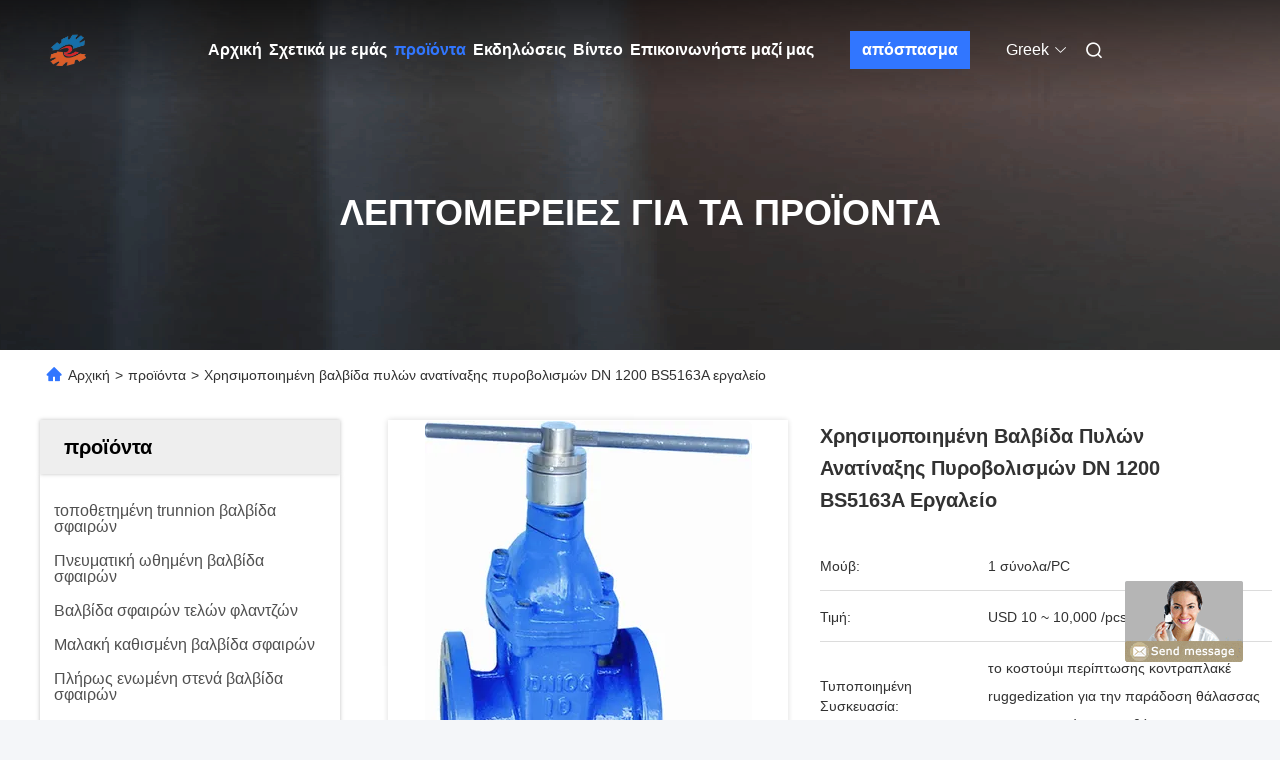

--- FILE ---
content_type: text/html
request_url: https://greek.valveq.com/sale-13420961-shot-blasting-dn-1200-bs5163a-gear-operated-gate-valve.html
body_size: 47935
content:

<!DOCTYPE html>
<html lang="el">
<head>
	<meta charset="utf-8">
	<meta http-equiv="X-UA-Compatible" content="IE=edge">
	<meta name="viewport" content="width=device-width, initial-scale=1.0">
    <title>Χρησιμοποιημένη βαλβίδα πυλών ανατίναξης πυροβολισμών DN 1200 BS5163A εργαλείο</title>
        <meta name="keywords" content="Χρησιμοποιημένη βαλβίδα πυλών DN 1200 εργαλείο, BS5163A χρησιμοποιημένη εργαλείο βαλβίδα πυλών, Χρησιμοποιημένη βαλβίδα πυλών ανατίναξης πυροβολισμών εργαλείο, Ελαστική καθισμένη βαλβίδα πυλών" />
            <meta name="description" content="υψηλή ποιότητα Χρησιμοποιημένη βαλβίδα πυλών ανατίναξης πυροβολισμών DN 1200 BS5163A εργαλείο από την Κίνα, Η κορυφαία αγορά προϊόντων της Κίνας Χρησιμοποιημένη βαλβίδα πυλών DN 1200 εργαλείο Προϊόν, με αυστηρό ποιοτικό έλεγχο BS5163A χρησιμοποιημένη εργαλείο βαλβίδα πυλών εργοστάσια, 404: Not Found Χρησιμοποιημένη βαλβίδα πυλών ανατίναξης πυροβολισμών εργαλείο προϊόντα." />
    				<link rel='preload'
					  href=/photo/valveq/sitetpl/style/commonV2.css?ver=1761028671 as='style'><link type='text/css' rel='stylesheet'
					  href=/photo/valveq/sitetpl/style/commonV2.css?ver=1761028671 media='all'><meta property="og:title" content="Χρησιμοποιημένη βαλβίδα πυλών ανατίναξης πυροβολισμών DN 1200 BS5163A εργαλείο" />
<meta property="og:description" content="υψηλή ποιότητα Χρησιμοποιημένη βαλβίδα πυλών ανατίναξης πυροβολισμών DN 1200 BS5163A εργαλείο από την Κίνα, Η κορυφαία αγορά προϊόντων της Κίνας Χρησιμοποιημένη βαλβίδα πυλών DN 1200 εργαλείο Προϊόν, με αυστηρό ποιοτικό έλεγχο BS5163A χρησιμοποιημένη εργαλείο βαλβίδα πυλών εργοστάσια, 404: Not Found Χρησιμοποιημένη βαλβίδα πυλών ανατίναξης πυροβολισμών εργαλείο προϊόντα." />
<meta property="og:type" content="product" />
<meta property="og:availability" content="instock" />
<meta property="og:site_name" content="Beijing Silk Road Enterprise Management Services Co.,LTD." />
<meta property="og:url" content="https://greek.valveq.com/sale-13420961-shot-blasting-dn-1200-bs5163a-gear-operated-gate-valve.html" />
<meta property="og:image" content="https://greek.valveq.com/photo/ps32008109-shot_blasting_dn_1200_bs5163a_gear_operated_gate_valve.jpg" />
<link rel="canonical" href="https://greek.valveq.com/sale-13420961-shot-blasting-dn-1200-bs5163a-gear-operated-gate-valve.html" />
<link rel="alternate" href="https://m.greek.valveq.com/sale-13420961-shot-blasting-dn-1200-bs5163a-gear-operated-gate-valve.html" media="only screen and (max-width: 640px)" />
<style type="text/css">
/*<![CDATA[*/
.consent__cookie {position: fixed;top: 0;left: 0;width: 100%;height: 0%;z-index: 100000;}.consent__cookie_bg {position: fixed;top: 0;left: 0;width: 100%;height: 100%;background: #000;opacity: .6;display: none }.consent__cookie_rel {position: fixed;bottom:0;left: 0;width: 100%;background: #fff;display: -webkit-box;display: -ms-flexbox;display: flex;flex-wrap: wrap;padding: 24px 80px;-webkit-box-sizing: border-box;box-sizing: border-box;-webkit-box-pack: justify;-ms-flex-pack: justify;justify-content: space-between;-webkit-transition: all ease-in-out .3s;transition: all ease-in-out .3s }.consent__close {position: absolute;top: 20px;right: 20px;cursor: pointer }.consent__close svg {fill: #777 }.consent__close:hover svg {fill: #000 }.consent__cookie_box {flex: 1;word-break: break-word;}.consent__warm {color: #777;font-size: 16px;margin-bottom: 12px;line-height: 19px }.consent__title {color: #333;font-size: 20px;font-weight: 600;margin-bottom: 12px;line-height: 23px }.consent__itxt {color: #333;font-size: 14px;margin-bottom: 12px;display: -webkit-box;display: -ms-flexbox;display: flex;-webkit-box-align: center;-ms-flex-align: center;align-items: center }.consent__itxt i {display: -webkit-inline-box;display: -ms-inline-flexbox;display: inline-flex;width: 28px;height: 28px;border-radius: 50%;background: #e0f9e9;margin-right: 8px;-webkit-box-align: center;-ms-flex-align: center;align-items: center;-webkit-box-pack: center;-ms-flex-pack: center;justify-content: center }.consent__itxt svg {fill: #3ca860 }.consent__txt {color: #a6a6a6;font-size: 14px;margin-bottom: 8px;line-height: 17px }.consent__btns {display: -webkit-box;display: -ms-flexbox;display: flex;-webkit-box-orient: vertical;-webkit-box-direction: normal;-ms-flex-direction: column;flex-direction: column;-webkit-box-pack: center;-ms-flex-pack: center;justify-content: center;flex-shrink: 0;}.consent__btn {width: 280px;height: 40px;line-height: 40px;text-align: center;background: #3ca860;color: #fff;border-radius: 4px;margin: 8px 0;-webkit-box-sizing: border-box;box-sizing: border-box;cursor: pointer;font-size:14px}.consent__btn:hover {background: #00823b }.consent__btn.empty {color: #3ca860;border: 1px solid #3ca860;background: #fff }.consent__btn.empty:hover {background: #3ca860;color: #fff }.open .consent__cookie_bg {display: block }.open .consent__cookie_rel {bottom: 0 }@media (max-width: 760px) {.consent__btns {width: 100%;align-items: center;}.consent__cookie_rel {padding: 20px 24px }}.consent__cookie.open {display: block;}.consent__cookie {display: none;}
/*]]>*/
</style>
<script type="text/javascript">
/*<![CDATA[*/
window.isvideotpl = 0;window.detailurl = '';
var isShowGuide=0;showGuideColor=0;var company_type = 14;var webim_domain = '';

var colorUrl = '';
var aisearch = 0;
var selfUrl = '';
window.playerReportUrl='/vod/view_count/report';
var query_string = ["Products","Detail"];
var g_tp = '';
var customtplcolor = 99712;
window.predomainsub = "";
/*]]>*/
</script>
</head>
<body>
<img src="/logo.gif" style="display:none" alt="logo"/>
	<div id="floatAd" style="z-index: 110000;position:absolute;right:30px;bottom:60px;display: block;
	height:245px;		">
		<form method="post"
		      onSubmit="return changeAction(this,'/contactnow.html');">
			<input type="hidden" name="pid" value="13420961"/>
			<input alt='Να στείλετε μήνυμα' onclick="this.blur()" type="image"
			       src="/images/floatimage_8.gif"/>
		</form>

			</div>
<a style="display: none!important;" title="Beijing Silk Road Enterprise Management Services Co.,LTD." class="float-inquiry" href="/contactnow.html" onclick='setinquiryCookie("{\"showproduct\":1,\"pid\":\"13420961\",\"name\":\"\\u03a7\\u03c1\\u03b7\\u03c3\\u03b9\\u03bc\\u03bf\\u03c0\\u03bf\\u03b9\\u03b7\\u03bc\\u03ad\\u03bd\\u03b7 \\u03b2\\u03b1\\u03bb\\u03b2\\u03af\\u03b4\\u03b1 \\u03c0\\u03c5\\u03bb\\u03ce\\u03bd \\u03b1\\u03bd\\u03b1\\u03c4\\u03af\\u03bd\\u03b1\\u03be\\u03b7\\u03c2 \\u03c0\\u03c5\\u03c1\\u03bf\\u03b2\\u03bf\\u03bb\\u03b9\\u03c3\\u03bc\\u03ce\\u03bd DN 1200 BS5163A \\u03b5\\u03c1\\u03b3\\u03b1\\u03bb\\u03b5\\u03af\\u03bf\",\"source_url\":\"\\/sale-13420961-shot-blasting-dn-1200-bs5163a-gear-operated-gate-valve.html\",\"picurl\":\"\\/photo\\/pd32008109-shot_blasting_dn_1200_bs5163a_gear_operated_gate_valve.jpg\",\"propertyDetail\":[[\"\\u039c\\u03ad\\u03b3\\u03b5\\u03b8\\u03bf\\u03c2\",\"DN40 ~ DN 1200\"],[\"\\u03a0\\u03af\\u03b5\\u03c3\\u03b7\",\"PN10, PN 16\"],[\"\\u03bc\\u03ae\\u03ba\\u03bf\\u03c2\",\"DIN F4\\/F5\\/BS5163A\\/AWWA C509 C515 MJ\\/JIS\"],[\"\\u0398\\u03b5\\u03c1\\u03bc\\u03bf\\u03ba\\u03c1\\u03b1\\u03c3\\u03af\\u03b1\",\"-20 ~ 120 \\u0393\"]],\"company_name\":null,\"picurl_c\":\"\\/photo\\/pc32008109-shot_blasting_dn_1200_bs5163a_gear_operated_gate_valve.jpg\",\"price\":\"USD 10 ~ 10,000 \\/pcs\",\"username\":\"Mr. Rambo\",\"viewTime\":\"\\u03a4\\u03b5\\u03bb\\u03b5\\u03c5\\u03c4\\u03b1\\u03af\\u03b1 \\u0395\\u03af\\u03c3\\u03bf\\u03b4\\u03bf\\u03c2 : 2 \\u03ce\\u03c1\\u03b5\\u03c2 59 minuts \\u03c0\\u03c1\\u03b9\\u03bd\",\"subject\":\"\\u0391\\u03c5\\u03c4\\u03cc \\u03c0\\u03bf\\u03c5 \\u03b5\\u03af\\u03bd\\u03b1\\u03b9 \\u03b7 \\u03c4\\u03b9\\u03bc\\u03ae \\u03ba\\u03cc\\u03c3\\u03c4\\u03bf\\u03c5\\u03c2-\\u03b1\\u03c3\\u03c6\\u03ac\\u03bb\\u03b5\\u03b9\\u03b1\\u03c2-\\u03bd\\u03b1\\u03cd\\u03bb\\u03bf\\u03c5 \\u03c3\\u03b5 \\u03a7\\u03c1\\u03b7\\u03c3\\u03b9\\u03bc\\u03bf\\u03c0\\u03bf\\u03b9\\u03b7\\u03bc\\u03ad\\u03bd\\u03b7 \\u03b2\\u03b1\\u03bb\\u03b2\\u03af\\u03b4\\u03b1 \\u03c0\\u03c5\\u03bb\\u03ce\\u03bd \\u03b1\\u03bd\\u03b1\\u03c4\\u03af\\u03bd\\u03b1\\u03be\\u03b7\\u03c2 \\u03c0\\u03c5\\u03c1\\u03bf\\u03b2\\u03bf\\u03bb\\u03b9\\u03c3\\u03bc\\u03ce\\u03bd DN 1200 BS5163A \\u03b5\\u03c1\\u03b3\\u03b1\\u03bb\\u03b5\\u03af\\u03bf \\u03c3\\u03b1\\u03c2\",\"countrycode\":\"\"}");'></a>
<script>
var originProductInfo = '';
var originProductInfo = {"showproduct":1,"pid":"13420961","name":"\u03a7\u03c1\u03b7\u03c3\u03b9\u03bc\u03bf\u03c0\u03bf\u03b9\u03b7\u03bc\u03ad\u03bd\u03b7 \u03b2\u03b1\u03bb\u03b2\u03af\u03b4\u03b1 \u03c0\u03c5\u03bb\u03ce\u03bd \u03b1\u03bd\u03b1\u03c4\u03af\u03bd\u03b1\u03be\u03b7\u03c2 \u03c0\u03c5\u03c1\u03bf\u03b2\u03bf\u03bb\u03b9\u03c3\u03bc\u03ce\u03bd DN 1200 BS5163A \u03b5\u03c1\u03b3\u03b1\u03bb\u03b5\u03af\u03bf","source_url":"\/sale-13420961-shot-blasting-dn-1200-bs5163a-gear-operated-gate-valve.html","picurl":"\/photo\/pd32008109-shot_blasting_dn_1200_bs5163a_gear_operated_gate_valve.jpg","propertyDetail":[["\u039c\u03ad\u03b3\u03b5\u03b8\u03bf\u03c2","DN40 ~ DN 1200"],["\u03a0\u03af\u03b5\u03c3\u03b7","PN10, PN 16"],["\u03bc\u03ae\u03ba\u03bf\u03c2","DIN F4\/F5\/BS5163A\/AWWA C509 C515 MJ\/JIS"],["\u0398\u03b5\u03c1\u03bc\u03bf\u03ba\u03c1\u03b1\u03c3\u03af\u03b1","-20 ~ 120 \u0393"]],"company_name":null,"picurl_c":"\/photo\/pc32008109-shot_blasting_dn_1200_bs5163a_gear_operated_gate_valve.jpg","price":"USD 10 ~ 10,000 \/pcs","username":"Mr. Rambo","viewTime":"\u03a4\u03b5\u03bb\u03b5\u03c5\u03c4\u03b1\u03af\u03b1 \u0395\u03af\u03c3\u03bf\u03b4\u03bf\u03c2 : 0 \u03ce\u03c1\u03b5\u03c2 59 minuts \u03c0\u03c1\u03b9\u03bd","subject":"\u03a0\u03cc\u03c3\u03bf \u03ba\u03bf\u03c3\u03c4\u03af\u03b6\u03b5\u03b9 \u03b3\u03b9\u03b1 \u03c3\u03b1\u03c2 \u03a7\u03c1\u03b7\u03c3\u03b9\u03bc\u03bf\u03c0\u03bf\u03b9\u03b7\u03bc\u03ad\u03bd\u03b7 \u03b2\u03b1\u03bb\u03b2\u03af\u03b4\u03b1 \u03c0\u03c5\u03bb\u03ce\u03bd \u03b1\u03bd\u03b1\u03c4\u03af\u03bd\u03b1\u03be\u03b7\u03c2 \u03c0\u03c5\u03c1\u03bf\u03b2\u03bf\u03bb\u03b9\u03c3\u03bc\u03ce\u03bd DN 1200 BS5163A \u03b5\u03c1\u03b3\u03b1\u03bb\u03b5\u03af\u03bf;","countrycode":""};
var save_url = "/contactsave.html";
var update_url = "/updateinquiry.html";
var productInfo = {};
var defaulProductInfo = {};
var myDate = new Date();
var curDate = myDate.getFullYear()+'-'+(parseInt(myDate.getMonth())+1)+'-'+myDate.getDate();
var message = '';
var default_pop = 1;
var leaveMessageDialog = document.getElementsByClassName('leave-message-dialog')[0]; // 获取弹层
var _$$ = function (dom) {
    return document.querySelectorAll(dom);
};
resInfo = originProductInfo;
resInfo['name'] = resInfo['name'] || '';
defaulProductInfo.pid = resInfo['pid'];
defaulProductInfo.productName = resInfo['name'] ?? '';
defaulProductInfo.productInfo = resInfo['propertyDetail'];
defaulProductInfo.productImg = resInfo['picurl_c'];
defaulProductInfo.subject = resInfo['subject'] ?? '';
defaulProductInfo.productImgAlt = resInfo['name'] ?? '';
var inquirypopup_tmp = 1;
var message = 'Αγαπητός,'+'\r\n'+"Ik ben geïnteresseerd"+' '+trim(resInfo['name'])+", θα μπορούσατε να μου στείλετε περισσότερες λεπτομέρειες όπως τύπος, μέγεθος, MOQ, υλικό κ.λπ."+'\r\n'+"Ευχαριστώ!"+'\r\n'+"Wachten op je antwoord.";
var message_1 = 'Αγαπητός,'+'\r\n'+"Ik ben geïnteresseerd"+' '+trim(resInfo['name'])+", θα μπορούσατε να μου στείλετε περισσότερες λεπτομέρειες όπως τύπος, μέγεθος, MOQ, υλικό κ.λπ."+'\r\n'+"Ευχαριστώ!"+'\r\n'+"Wachten op je antwoord.";
var message_2 = 'Γεια,'+'\r\n'+"Ψάχνω για"+' '+trim(resInfo['name'])+", στείλτε μου την τιμή, τις προδιαγραφές και την εικόνα."+'\r\n'+"Η γρήγορη απάντησή σας θα εκτιμηθεί ιδιαίτερα."+'\r\n'+"Μη διστάσετε να επικοινωνήσετε μαζί μου για περισσότερες πληροφορίες."+'\r\n'+"Ευχαριστώ πολύ.";
var message_3 = 'Γεια,'+'\r\n'+trim(resInfo['name'])+' '+"ανταποκρίνεται στις προσδοκίες μου."+'\r\n'+"Δώστε μου την καλύτερη τιμή και μερικές άλλες πληροφορίες για το προϊόν."+'\r\n'+"Μη διστάσετε να επικοινωνήσετε μαζί μου μέσω του ταχυδρομείου μου."+'\r\n'+"Ευχαριστώ πολύ.";

var message_4 = 'Αγαπητός,'+'\r\n'+"Ποια είναι η τιμή FOB στο δικό σας"+' '+trim(resInfo['name'])+'?'+'\r\n'+"Ποιο είναι το πλησιέστερο όνομα θύρας;"+'\r\n'+"Απαντήστε μου το συντομότερο δυνατό, θα ήταν καλύτερα να μοιραστείτε περισσότερες πληροφορίες."+'\r\n'+"Χαιρετισμοί!";
var message_5 = 'Γεια σου,'+'\r\n'+"Με ενδιαφέρει πολύ"+' '+trim(resInfo['name'])+'.'+'\r\n'+"Παρακαλώ στείλτε μου τα στοιχεία του προϊόντος σας."+'\r\n'+"Ανυπομονώ για τη γρήγορη απάντησή σας."+'\r\n'+"Μη διστάσετε να επικοινωνήσετε μαζί μου μέσω ταχυδρομείου."+'\r\n'+"Χαιρετισμοί!";

var message_6 = 'Αγαπητός,'+'\r\n'+"Δώστε μας πληροφορίες για το δικό σας"+' '+trim(resInfo['name'])+", όπως τύπος, μέγεθος, υλικό και φυσικά η καλύτερη τιμή."+'\r\n'+"Ανυπομονώ για τη γρήγορη απάντησή σας."+'\r\n'+"Σας ευχαριστούμε!";
var message_7 = 'Αγαπητός,'+'\r\n'+"Μπορείτε να προμηθευτείτε"+' '+trim(resInfo['name'])+" για εμάς?"+'\r\n'+"Πρώτα θέλουμε τιμοκατάλογο και μερικές λεπτομέρειες προϊόντος."+'\r\n'+"Ελπίζω να λάβω απάντηση το συντομότερο δυνατόν και προσβλέπω στη συνεργασία."+'\r\n'+"Ευχαριστώ πολύ.";
var message_8 = 'γεια,'+'\r\n'+"Ψάχνω για"+' '+trim(resInfo['name'])+", παρακαλώ δώστε μου πιο λεπτομερείς πληροφορίες για το προϊόν."+'\r\n'+"Ανυπομονώ για την απάντησή σου."+'\r\n'+"Σας ευχαριστούμε!";
var message_9 = 'Γεια,'+'\r\n'+"Τα δικα σου"+' '+trim(resInfo['name'])+" πληροί τις απαιτήσεις μου πολύ καλά."+'\r\n'+"Παρακαλώ στείλτε μου την τιμή, τις προδιαγραφές και παρόμοιο μοντέλο θα είναι εντάξει."+'\r\n'+"Μη διστάσετε να συνομιλήσετε μαζί μου."+'\r\n'+"Ευχαριστώ!";
var message_10 = 'Αγαπητός,'+'\r\n'+"Θέλω να μάθω περισσότερα για τις λεπτομέρειες και την αναφορά"+' '+trim(resInfo['name'])+'.'+'\r\n'+"Μη διστάσετε να επικοινωνήσετε μαζί μου."+'\r\n'+"Χαιρετισμοί!";

var r = getRandom(1,10);

defaulProductInfo.message = eval("message_"+r);
    defaulProductInfo.message = eval("message_"+r);
        var mytAjax = {

    post: function(url, data, fn) {
        var xhr = new XMLHttpRequest();
        xhr.open("POST", url, true);
        xhr.setRequestHeader("Content-Type", "application/x-www-form-urlencoded;charset=UTF-8");
        xhr.setRequestHeader("X-Requested-With", "XMLHttpRequest");
        xhr.setRequestHeader('Content-Type','text/plain;charset=UTF-8');
        xhr.onreadystatechange = function() {
            if(xhr.readyState == 4 && (xhr.status == 200 || xhr.status == 304)) {
                fn.call(this, xhr.responseText);
            }
        };
        xhr.send(data);
    },

    postform: function(url, data, fn) {
        var xhr = new XMLHttpRequest();
        xhr.open("POST", url, true);
        xhr.setRequestHeader("X-Requested-With", "XMLHttpRequest");
        xhr.onreadystatechange = function() {
            if(xhr.readyState == 4 && (xhr.status == 200 || xhr.status == 304)) {
                fn.call(this, xhr.responseText);
            }
        };
        xhr.send(data);
    }
};
/*window.onload = function(){
    leaveMessageDialog = document.getElementsByClassName('leave-message-dialog')[0];
    if (window.localStorage.recordDialogStatus=='undefined' || (window.localStorage.recordDialogStatus!='undefined' && window.localStorage.recordDialogStatus != curDate)) {
        setTimeout(function(){
            if(parseInt(inquirypopup_tmp%10) == 1){
                creatDialog(defaulProductInfo, 1);
            }
        }, 6000);
    }
};*/
function trim(str)
{
    str = str.replace(/(^\s*)/g,"");
    return str.replace(/(\s*$)/g,"");
};
function getRandom(m,n){
    var num = Math.floor(Math.random()*(m - n) + n);
    return num;
};
function strBtn(param) {

    var starattextarea = document.getElementById("textareamessage").value.length;
    var email = document.getElementById("startEmail").value;

    var default_tip = document.querySelectorAll(".watermark_container").length;
    if (20 < starattextarea && starattextarea < 3000) {
        if(default_tip>0){
            document.getElementById("textareamessage1").parentNode.parentNode.nextElementSibling.style.display = "none";
        }else{
            document.getElementById("textareamessage1").parentNode.nextElementSibling.style.display = "none";
        }

    } else {
        if(default_tip>0){
            document.getElementById("textareamessage1").parentNode.parentNode.nextElementSibling.style.display = "block";
        }else{
            document.getElementById("textareamessage1").parentNode.nextElementSibling.style.display = "block";
        }

        return;
    }

    // var re = /^([a-zA-Z0-9_-])+@([a-zA-Z0-9_-])+\.([a-zA-Z0-9_-])+/i;/*邮箱不区分大小写*/
    var re = /^[a-zA-Z0-9][\w-]*(\.?[\w-]+)*@[a-zA-Z0-9-]+(\.[a-zA-Z0-9]+)+$/i;
    if (!re.test(email)) {
        document.getElementById("startEmail").nextElementSibling.style.display = "block";
        return;
    } else {
        document.getElementById("startEmail").nextElementSibling.style.display = "none";
    }

    var subject = document.getElementById("pop_subject").value;
    var pid = document.getElementById("pop_pid").value;
    var message = document.getElementById("textareamessage").value;
    var sender_email = document.getElementById("startEmail").value;
    var tel = '';
    if (document.getElementById("tel0") != undefined && document.getElementById("tel0") != '')
        tel = document.getElementById("tel0").value;
    var form_serialize = '&tel='+tel;

    form_serialize = form_serialize.replace(/\+/g, "%2B");
    mytAjax.post(save_url,"pid="+pid+"&subject="+subject+"&email="+sender_email+"&message="+(message)+form_serialize,function(res){
        var mes = JSON.parse(res);
        if(mes.status == 200){
            var iid = mes.iid;
            document.getElementById("pop_iid").value = iid;
            document.getElementById("pop_uuid").value = mes.uuid;

            if(typeof gtag_report_conversion === "function"){
                gtag_report_conversion();//执行统计js代码
            }
            if(typeof fbq === "function"){
                fbq('track','Purchase');//执行统计js代码
            }
        }
    });
    for (var index = 0; index < document.querySelectorAll(".dialog-content-pql").length; index++) {
        document.querySelectorAll(".dialog-content-pql")[index].style.display = "none";
    };
    $('#idphonepql').val(tel);
    document.getElementById("dialog-content-pql-id").style.display = "block";
    ;
};
function twoBtnOk(param) {

    var selectgender = document.getElementById("Mr").innerHTML;
    var iid = document.getElementById("pop_iid").value;
    var sendername = document.getElementById("idnamepql").value;
    var senderphone = document.getElementById("idphonepql").value;
    var sendercname = document.getElementById("idcompanypql").value;
    var uuid = document.getElementById("pop_uuid").value;
    var gender = 2;
    if(selectgender == 'Mr.') gender = 0;
    if(selectgender == 'Mrs.') gender = 1;
    var pid = document.getElementById("pop_pid").value;
    var form_serialize = '';

        form_serialize = form_serialize.replace(/\+/g, "%2B");

    mytAjax.post(update_url,"iid="+iid+"&gender="+gender+"&uuid="+uuid+"&name="+(sendername)+"&tel="+(senderphone)+"&company="+(sendercname)+form_serialize,function(res){});

    for (var index = 0; index < document.querySelectorAll(".dialog-content-pql").length; index++) {
        document.querySelectorAll(".dialog-content-pql")[index].style.display = "none";
    };
    document.getElementById("dialog-content-pql-ok").style.display = "block";

};
function toCheckMust(name) {
    $('#'+name+'error').hide();
}
function handClidk(param) {
    var starattextarea = document.getElementById("textareamessage1").value.length;
    var email = document.getElementById("startEmail1").value;
    var default_tip = document.querySelectorAll(".watermark_container").length;
    if (20 < starattextarea && starattextarea < 3000) {
        if(default_tip>0){
            document.getElementById("textareamessage1").parentNode.parentNode.nextElementSibling.style.display = "none";
        }else{
            document.getElementById("textareamessage1").parentNode.nextElementSibling.style.display = "none";
        }

    } else {
        if(default_tip>0){
            document.getElementById("textareamessage1").parentNode.parentNode.nextElementSibling.style.display = "block";
        }else{
            document.getElementById("textareamessage1").parentNode.nextElementSibling.style.display = "block";
        }

        return;
    }

    // var re = /^([a-zA-Z0-9_-])+@([a-zA-Z0-9_-])+\.([a-zA-Z0-9_-])+/i;
    var re = /^[a-zA-Z0-9][\w-]*(\.?[\w-]+)*@[a-zA-Z0-9-]+(\.[a-zA-Z0-9]+)+$/i;
    if (!re.test(email)) {
        document.getElementById("startEmail1").nextElementSibling.style.display = "block";
        return;
    } else {
        document.getElementById("startEmail1").nextElementSibling.style.display = "none";
    }

    var subject = document.getElementById("pop_subject").value;
    var pid = document.getElementById("pop_pid").value;
    var message = document.getElementById("textareamessage1").value;
    var sender_email = document.getElementById("startEmail1").value;
    var form_serialize = tel = '';
    if (document.getElementById("tel1") != undefined && document.getElementById("tel1") != '')
        tel = document.getElementById("tel1").value;
        mytAjax.post(save_url,"email="+sender_email+"&tel="+tel+"&pid="+pid+"&message="+message+"&subject="+subject+form_serialize,function(res){

        var mes = JSON.parse(res);
        if(mes.status == 200){
            var iid = mes.iid;
            document.getElementById("pop_iid").value = iid;
            document.getElementById("pop_uuid").value = mes.uuid;
            if(typeof gtag_report_conversion === "function"){
                gtag_report_conversion();//执行统计js代码
            }
        }

    });
    for (var index = 0; index < document.querySelectorAll(".dialog-content-pql").length; index++) {
        document.querySelectorAll(".dialog-content-pql")[index].style.display = "none";
    };
    $('#idphonepql').val(tel);
    document.getElementById("dialog-content-pql-id").style.display = "block";

};
window.addEventListener('load', function () {
    $('.checkbox-wrap label').each(function(){
        if($(this).find('input').prop('checked')){
            $(this).addClass('on')
        }else {
            $(this).removeClass('on')
        }
    })
    $(document).on('click', '.checkbox-wrap label' , function(ev){
        if (ev.target.tagName.toUpperCase() != 'INPUT') {
            $(this).toggleClass('on')
        }
    })
})

function hand_video(pdata) {
    data = JSON.parse(pdata);
    productInfo.productName = data.productName;
    productInfo.productInfo = data.productInfo;
    productInfo.productImg = data.productImg;
    productInfo.subject = data.subject;

    var message = 'Αγαπητός,'+'\r\n'+"Ik ben geïnteresseerd"+' '+trim(data.productName)+", θα μπορούσατε να μου στείλετε περισσότερες λεπτομέρειες όπως τύπος, μέγεθος, ποσότητα, υλικό κ.λπ."+'\r\n'+"Ευχαριστώ!"+'\r\n'+"Wachten op je antwoord.";

    var message = 'Αγαπητός,'+'\r\n'+"Ik ben geïnteresseerd"+' '+trim(data.productName)+", θα μπορούσατε να μου στείλετε περισσότερες λεπτομέρειες όπως τύπος, μέγεθος, MOQ, υλικό κ.λπ."+'\r\n'+"Ευχαριστώ!"+'\r\n'+"Wachten op je antwoord.";
    var message_1 = 'Αγαπητός,'+'\r\n'+"Ik ben geïnteresseerd"+' '+trim(data.productName)+", θα μπορούσατε να μου στείλετε περισσότερες λεπτομέρειες όπως τύπος, μέγεθος, MOQ, υλικό κ.λπ."+'\r\n'+"Ευχαριστώ!"+'\r\n'+"Wachten op je antwoord.";
    var message_2 = 'Γεια,'+'\r\n'+"Ψάχνω για"+' '+trim(data.productName)+", στείλτε μου την τιμή, τις προδιαγραφές και την εικόνα."+'\r\n'+"Η γρήγορη απάντησή σας θα εκτιμηθεί ιδιαίτερα."+'\r\n'+"Μη διστάσετε να επικοινωνήσετε μαζί μου για περισσότερες πληροφορίες."+'\r\n'+"Ευχαριστώ πολύ.";
    var message_3 = 'Γεια,'+'\r\n'+trim(data.productName)+' '+"ανταποκρίνεται στις προσδοκίες μου."+'\r\n'+"Δώστε μου την καλύτερη τιμή και μερικές άλλες πληροφορίες για το προϊόν."+'\r\n'+"Μη διστάσετε να επικοινωνήσετε μαζί μου μέσω του ταχυδρομείου μου."+'\r\n'+"Ευχαριστώ πολύ.";

    var message_4 = 'Αγαπητός,'+'\r\n'+"Ποια είναι η τιμή FOB στο δικό σας"+' '+trim(data.productName)+'?'+'\r\n'+"Ποιο είναι το πλησιέστερο όνομα θύρας;"+'\r\n'+"Απαντήστε μου το συντομότερο δυνατό, θα ήταν καλύτερα να μοιραστείτε περισσότερες πληροφορίες."+'\r\n'+"Χαιρετισμοί!";
    var message_5 = 'Γεια σου,'+'\r\n'+"Με ενδιαφέρει πολύ"+' '+trim(data.productName)+'.'+'\r\n'+"Παρακαλώ στείλτε μου τα στοιχεία του προϊόντος σας."+'\r\n'+"Ανυπομονώ για τη γρήγορη απάντησή σας."+'\r\n'+"Μη διστάσετε να επικοινωνήσετε μαζί μου μέσω ταχυδρομείου."+'\r\n'+"Χαιρετισμοί!";

    var message_6 = 'Αγαπητός,'+'\r\n'+"Δώστε μας πληροφορίες για το δικό σας"+' '+trim(data.productName)+", όπως τύπος, μέγεθος, υλικό και φυσικά η καλύτερη τιμή."+'\r\n'+"Ανυπομονώ για τη γρήγορη απάντησή σας."+'\r\n'+"Σας ευχαριστούμε!";
    var message_7 = 'Αγαπητός,'+'\r\n'+"Μπορείτε να προμηθευτείτε"+' '+trim(data.productName)+" για εμάς?"+'\r\n'+"Πρώτα θέλουμε τιμοκατάλογο και μερικές λεπτομέρειες προϊόντος."+'\r\n'+"Ελπίζω να λάβω απάντηση το συντομότερο δυνατόν και προσβλέπω στη συνεργασία."+'\r\n'+"Ευχαριστώ πολύ.";
    var message_8 = 'γεια,'+'\r\n'+"Ψάχνω για"+' '+trim(data.productName)+", παρακαλώ δώστε μου πιο λεπτομερείς πληροφορίες για το προϊόν."+'\r\n'+"Ανυπομονώ για την απάντησή σου."+'\r\n'+"Σας ευχαριστούμε!";
    var message_9 = 'Γεια,'+'\r\n'+"Τα δικα σου"+' '+trim(data.productName)+" πληροί τις απαιτήσεις μου πολύ καλά."+'\r\n'+"Παρακαλώ στείλτε μου την τιμή, τις προδιαγραφές και παρόμοιο μοντέλο θα είναι εντάξει."+'\r\n'+"Μη διστάσετε να συνομιλήσετε μαζί μου."+'\r\n'+"Ευχαριστώ!";
    var message_10 = 'Αγαπητός,'+'\r\n'+"Θέλω να μάθω περισσότερα για τις λεπτομέρειες και την αναφορά"+' '+trim(data.productName)+'.'+'\r\n'+"Μη διστάσετε να επικοινωνήσετε μαζί μου."+'\r\n'+"Χαιρετισμοί!";

    var r = getRandom(1,10);

    productInfo.message = eval("message_"+r);
            if(parseInt(inquirypopup_tmp/10) == 1){
        productInfo.message = "";
    }
    productInfo.pid = data.pid;
    creatDialog(productInfo, 2);
};

function handDialog(pdata) {
    data = JSON.parse(pdata);
    productInfo.productName = data.productName;
    productInfo.productInfo = data.productInfo;
    productInfo.productImg = data.productImg;
    productInfo.subject = data.subject;

    var message = 'Αγαπητός,'+'\r\n'+"Ik ben geïnteresseerd"+' '+trim(data.productName)+", θα μπορούσατε να μου στείλετε περισσότερες λεπτομέρειες όπως τύπος, μέγεθος, ποσότητα, υλικό κ.λπ."+'\r\n'+"Ευχαριστώ!"+'\r\n'+"Wachten op je antwoord.";

    var message = 'Αγαπητός,'+'\r\n'+"Ik ben geïnteresseerd"+' '+trim(data.productName)+", θα μπορούσατε να μου στείλετε περισσότερες λεπτομέρειες όπως τύπος, μέγεθος, MOQ, υλικό κ.λπ."+'\r\n'+"Ευχαριστώ!"+'\r\n'+"Wachten op je antwoord.";
    var message_1 = 'Αγαπητός,'+'\r\n'+"Ik ben geïnteresseerd"+' '+trim(data.productName)+", θα μπορούσατε να μου στείλετε περισσότερες λεπτομέρειες όπως τύπος, μέγεθος, MOQ, υλικό κ.λπ."+'\r\n'+"Ευχαριστώ!"+'\r\n'+"Wachten op je antwoord.";
    var message_2 = 'Γεια,'+'\r\n'+"Ψάχνω για"+' '+trim(data.productName)+", στείλτε μου την τιμή, τις προδιαγραφές και την εικόνα."+'\r\n'+"Η γρήγορη απάντησή σας θα εκτιμηθεί ιδιαίτερα."+'\r\n'+"Μη διστάσετε να επικοινωνήσετε μαζί μου για περισσότερες πληροφορίες."+'\r\n'+"Ευχαριστώ πολύ.";
    var message_3 = 'Γεια,'+'\r\n'+trim(data.productName)+' '+"ανταποκρίνεται στις προσδοκίες μου."+'\r\n'+"Δώστε μου την καλύτερη τιμή και μερικές άλλες πληροφορίες για το προϊόν."+'\r\n'+"Μη διστάσετε να επικοινωνήσετε μαζί μου μέσω του ταχυδρομείου μου."+'\r\n'+"Ευχαριστώ πολύ.";

    var message_4 = 'Αγαπητός,'+'\r\n'+"Ποια είναι η τιμή FOB στο δικό σας"+' '+trim(data.productName)+'?'+'\r\n'+"Ποιο είναι το πλησιέστερο όνομα θύρας;"+'\r\n'+"Απαντήστε μου το συντομότερο δυνατό, θα ήταν καλύτερα να μοιραστείτε περισσότερες πληροφορίες."+'\r\n'+"Χαιρετισμοί!";
    var message_5 = 'Γεια σου,'+'\r\n'+"Με ενδιαφέρει πολύ"+' '+trim(data.productName)+'.'+'\r\n'+"Παρακαλώ στείλτε μου τα στοιχεία του προϊόντος σας."+'\r\n'+"Ανυπομονώ για τη γρήγορη απάντησή σας."+'\r\n'+"Μη διστάσετε να επικοινωνήσετε μαζί μου μέσω ταχυδρομείου."+'\r\n'+"Χαιρετισμοί!";

    var message_6 = 'Αγαπητός,'+'\r\n'+"Δώστε μας πληροφορίες για το δικό σας"+' '+trim(data.productName)+", όπως τύπος, μέγεθος, υλικό και φυσικά η καλύτερη τιμή."+'\r\n'+"Ανυπομονώ για τη γρήγορη απάντησή σας."+'\r\n'+"Σας ευχαριστούμε!";
    var message_7 = 'Αγαπητός,'+'\r\n'+"Μπορείτε να προμηθευτείτε"+' '+trim(data.productName)+" για εμάς?"+'\r\n'+"Πρώτα θέλουμε τιμοκατάλογο και μερικές λεπτομέρειες προϊόντος."+'\r\n'+"Ελπίζω να λάβω απάντηση το συντομότερο δυνατόν και προσβλέπω στη συνεργασία."+'\r\n'+"Ευχαριστώ πολύ.";
    var message_8 = 'γεια,'+'\r\n'+"Ψάχνω για"+' '+trim(data.productName)+", παρακαλώ δώστε μου πιο λεπτομερείς πληροφορίες για το προϊόν."+'\r\n'+"Ανυπομονώ για την απάντησή σου."+'\r\n'+"Σας ευχαριστούμε!";
    var message_9 = 'Γεια,'+'\r\n'+"Τα δικα σου"+' '+trim(data.productName)+" πληροί τις απαιτήσεις μου πολύ καλά."+'\r\n'+"Παρακαλώ στείλτε μου την τιμή, τις προδιαγραφές και παρόμοιο μοντέλο θα είναι εντάξει."+'\r\n'+"Μη διστάσετε να συνομιλήσετε μαζί μου."+'\r\n'+"Ευχαριστώ!";
    var message_10 = 'Αγαπητός,'+'\r\n'+"Θέλω να μάθω περισσότερα για τις λεπτομέρειες και την αναφορά"+' '+trim(data.productName)+'.'+'\r\n'+"Μη διστάσετε να επικοινωνήσετε μαζί μου."+'\r\n'+"Χαιρετισμοί!";

    var r = getRandom(1,10);
    productInfo.message = eval("message_"+r);
            if(parseInt(inquirypopup_tmp/10) == 1){
        productInfo.message = "";
    }
    productInfo.pid = data.pid;
    creatDialog(productInfo, 2);
};

function closepql(param) {

    leaveMessageDialog.style.display = 'none';
};

function closepql2(param) {

    for (var index = 0; index < document.querySelectorAll(".dialog-content-pql").length; index++) {
        document.querySelectorAll(".dialog-content-pql")[index].style.display = "none";
    };
    document.getElementById("dialog-content-pql-ok").style.display = "block";
};

function decodeHtmlEntities(str) {
    var tempElement = document.createElement('div');
    tempElement.innerHTML = str;
    return tempElement.textContent || tempElement.innerText || '';
}

function initProduct(productInfo,type){

    productInfo.productName = decodeHtmlEntities(productInfo.productName);
    productInfo.message = decodeHtmlEntities(productInfo.message);

    leaveMessageDialog = document.getElementsByClassName('leave-message-dialog')[0];
    leaveMessageDialog.style.display = "block";
    if(type == 3){
        var popinquiryemail = document.getElementById("popinquiryemail").value;
        _$$("#startEmail1")[0].value = popinquiryemail;
    }else{
        _$$("#startEmail1")[0].value = "";
    }
    _$$("#startEmail")[0].value = "";
    _$$("#idnamepql")[0].value = "";
    _$$("#idphonepql")[0].value = "";
    _$$("#idcompanypql")[0].value = "";

    _$$("#pop_pid")[0].value = productInfo.pid;
    _$$("#pop_subject")[0].value = productInfo.subject;
    
    if(parseInt(inquirypopup_tmp/10) == 1){
        productInfo.message = "";
    }

    _$$("#textareamessage1")[0].value = productInfo.message;
    _$$("#textareamessage")[0].value = productInfo.message;

    _$$("#dialog-content-pql-id .titlep")[0].innerHTML = productInfo.productName;
    _$$("#dialog-content-pql-id img")[0].setAttribute("src", productInfo.productImg);
    _$$("#dialog-content-pql-id img")[0].setAttribute("alt", productInfo.productImgAlt);

    _$$("#dialog-content-pql-id-hand img")[0].setAttribute("src", productInfo.productImg);
    _$$("#dialog-content-pql-id-hand img")[0].setAttribute("alt", productInfo.productImgAlt);
    _$$("#dialog-content-pql-id-hand .titlep")[0].innerHTML = productInfo.productName;

    if (productInfo.productInfo.length > 0) {
        var ul2, ul;
        ul = document.createElement("ul");
        for (var index = 0; index < productInfo.productInfo.length; index++) {
            var el = productInfo.productInfo[index];
            var li = document.createElement("li");
            var span1 = document.createElement("span");
            span1.innerHTML = el[0] + ":";
            var span2 = document.createElement("span");
            span2.innerHTML = el[1];
            li.appendChild(span1);
            li.appendChild(span2);
            ul.appendChild(li);

        }
        ul2 = ul.cloneNode(true);
        if (type === 1) {
            _$$("#dialog-content-pql-id .left")[0].replaceChild(ul, _$$("#dialog-content-pql-id .left ul")[0]);
        } else {
            _$$("#dialog-content-pql-id-hand .left")[0].replaceChild(ul2, _$$("#dialog-content-pql-id-hand .left ul")[0]);
            _$$("#dialog-content-pql-id .left")[0].replaceChild(ul, _$$("#dialog-content-pql-id .left ul")[0]);
        }
    };
    for (var index = 0; index < _$$("#dialog-content-pql-id .right ul li").length; index++) {
        _$$("#dialog-content-pql-id .right ul li")[index].addEventListener("click", function (params) {
            _$$("#dialog-content-pql-id .right #Mr")[0].innerHTML = this.innerHTML
        }, false)

    };

};
function closeInquiryCreateDialog() {
    document.getElementById("xuanpan_dialog_box_pql").style.display = "none";
};
function showInquiryCreateDialog() {
    document.getElementById("xuanpan_dialog_box_pql").style.display = "block";
};
function submitPopInquiry(){
    var message = document.getElementById("inquiry_message").value;
    var email = document.getElementById("inquiry_email").value;
    var subject = defaulProductInfo.subject;
    var pid = defaulProductInfo.pid;
    if (email === undefined) {
        showInquiryCreateDialog();
        document.getElementById("inquiry_email").style.border = "1px solid red";
        return false;
    };
    if (message === undefined) {
        showInquiryCreateDialog();
        document.getElementById("inquiry_message").style.border = "1px solid red";
        return false;
    };
    if (email.search(/^\w+((-\w+)|(\.\w+))*\@[A-Za-z0-9]+((\.|-)[A-Za-z0-9]+)*\.[A-Za-z0-9]+$/) == -1) {
        document.getElementById("inquiry_email").style.border= "1px solid red";
        showInquiryCreateDialog();
        return false;
    } else {
        document.getElementById("inquiry_email").style.border= "";
    };
    if (message.length < 20 || message.length >3000) {
        showInquiryCreateDialog();
        document.getElementById("inquiry_message").style.border = "1px solid red";
        return false;
    } else {
        document.getElementById("inquiry_message").style.border = "";
    };
    var tel = '';
    if (document.getElementById("tel") != undefined && document.getElementById("tel") != '')
        tel = document.getElementById("tel").value;

    mytAjax.post(save_url,"pid="+pid+"&subject="+subject+"&email="+email+"&message="+(message)+'&tel='+tel,function(res){
        var mes = JSON.parse(res);
        if(mes.status == 200){
            var iid = mes.iid;
            document.getElementById("pop_iid").value = iid;
            document.getElementById("pop_uuid").value = mes.uuid;

        }
    });
    initProduct(defaulProductInfo);
    for (var index = 0; index < document.querySelectorAll(".dialog-content-pql").length; index++) {
        document.querySelectorAll(".dialog-content-pql")[index].style.display = "none";
    };
    $('#idphonepql').val(tel);
    document.getElementById("dialog-content-pql-id").style.display = "block";

};

//带附件上传
function submitPopInquiryfile(email_id,message_id,check_sort,name_id,phone_id,company_id,attachments){

    if(typeof(check_sort) == 'undefined'){
        check_sort = 0;
    }
    var message = document.getElementById(message_id).value;
    var email = document.getElementById(email_id).value;
    var attachments = document.getElementById(attachments).value;
    if(typeof(name_id) !== 'undefined' && name_id != ""){
        var name  = document.getElementById(name_id).value;
    }
    if(typeof(phone_id) !== 'undefined' && phone_id != ""){
        var phone = document.getElementById(phone_id).value;
    }
    if(typeof(company_id) !== 'undefined' && company_id != ""){
        var company = document.getElementById(company_id).value;
    }
    var subject = defaulProductInfo.subject;
    var pid = defaulProductInfo.pid;

    if(check_sort == 0){
        if (email === undefined) {
            showInquiryCreateDialog();
            document.getElementById(email_id).style.border = "1px solid red";
            return false;
        };
        if (message === undefined) {
            showInquiryCreateDialog();
            document.getElementById(message_id).style.border = "1px solid red";
            return false;
        };

        if (email.search(/^\w+((-\w+)|(\.\w+))*\@[A-Za-z0-9]+((\.|-)[A-Za-z0-9]+)*\.[A-Za-z0-9]+$/) == -1) {
            document.getElementById(email_id).style.border= "1px solid red";
            showInquiryCreateDialog();
            return false;
        } else {
            document.getElementById(email_id).style.border= "";
        };
        if (message.length < 20 || message.length >3000) {
            showInquiryCreateDialog();
            document.getElementById(message_id).style.border = "1px solid red";
            return false;
        } else {
            document.getElementById(message_id).style.border = "";
        };
    }else{

        if (message === undefined) {
            showInquiryCreateDialog();
            document.getElementById(message_id).style.border = "1px solid red";
            return false;
        };

        if (email === undefined) {
            showInquiryCreateDialog();
            document.getElementById(email_id).style.border = "1px solid red";
            return false;
        };

        if (message.length < 20 || message.length >3000) {
            showInquiryCreateDialog();
            document.getElementById(message_id).style.border = "1px solid red";
            return false;
        } else {
            document.getElementById(message_id).style.border = "";
        };

        if (email.search(/^\w+((-\w+)|(\.\w+))*\@[A-Za-z0-9]+((\.|-)[A-Za-z0-9]+)*\.[A-Za-z0-9]+$/) == -1) {
            document.getElementById(email_id).style.border= "1px solid red";
            showInquiryCreateDialog();
            return false;
        } else {
            document.getElementById(email_id).style.border= "";
        };

    };

    mytAjax.post(save_url,"pid="+pid+"&subject="+subject+"&email="+email+"&message="+message+"&company="+company+"&attachments="+attachments,function(res){
        var mes = JSON.parse(res);
        if(mes.status == 200){
            var iid = mes.iid;
            document.getElementById("pop_iid").value = iid;
            document.getElementById("pop_uuid").value = mes.uuid;

            if(typeof gtag_report_conversion === "function"){
                gtag_report_conversion();//执行统计js代码
            }
            if(typeof fbq === "function"){
                fbq('track','Purchase');//执行统计js代码
            }
        }
    });
    initProduct(defaulProductInfo);

    if(name !== undefined && name != ""){
        _$$("#idnamepql")[0].value = name;
    }

    if(phone !== undefined && phone != ""){
        _$$("#idphonepql")[0].value = phone;
    }

    if(company !== undefined && company != ""){
        _$$("#idcompanypql")[0].value = company;
    }

    for (var index = 0; index < document.querySelectorAll(".dialog-content-pql").length; index++) {
        document.querySelectorAll(".dialog-content-pql")[index].style.display = "none";
    };
    document.getElementById("dialog-content-pql-id").style.display = "block";

};
function submitPopInquiryByParam(email_id,message_id,check_sort,name_id,phone_id,company_id){

    if(typeof(check_sort) == 'undefined'){
        check_sort = 0;
    }

    var senderphone = '';
    var message = document.getElementById(message_id).value;
    var email = document.getElementById(email_id).value;
    if(typeof(name_id) !== 'undefined' && name_id != ""){
        var name  = document.getElementById(name_id).value;
    }
    if(typeof(phone_id) !== 'undefined' && phone_id != ""){
        var phone = document.getElementById(phone_id).value;
        senderphone = phone;
    }
    if(typeof(company_id) !== 'undefined' && company_id != ""){
        var company = document.getElementById(company_id).value;
    }
    var subject = defaulProductInfo.subject;
    var pid = defaulProductInfo.pid;

    if(check_sort == 0){
        if (email === undefined) {
            showInquiryCreateDialog();
            document.getElementById(email_id).style.border = "1px solid red";
            return false;
        };
        if (message === undefined) {
            showInquiryCreateDialog();
            document.getElementById(message_id).style.border = "1px solid red";
            return false;
        };

        if (email.search(/^\w+((-\w+)|(\.\w+))*\@[A-Za-z0-9]+((\.|-)[A-Za-z0-9]+)*\.[A-Za-z0-9]+$/) == -1) {
            document.getElementById(email_id).style.border= "1px solid red";
            showInquiryCreateDialog();
            return false;
        } else {
            document.getElementById(email_id).style.border= "";
        };
        if (message.length < 20 || message.length >3000) {
            showInquiryCreateDialog();
            document.getElementById(message_id).style.border = "1px solid red";
            return false;
        } else {
            document.getElementById(message_id).style.border = "";
        };
    }else{

        if (message === undefined) {
            showInquiryCreateDialog();
            document.getElementById(message_id).style.border = "1px solid red";
            return false;
        };

        if (email === undefined) {
            showInquiryCreateDialog();
            document.getElementById(email_id).style.border = "1px solid red";
            return false;
        };

        if (message.length < 20 || message.length >3000) {
            showInquiryCreateDialog();
            document.getElementById(message_id).style.border = "1px solid red";
            return false;
        } else {
            document.getElementById(message_id).style.border = "";
        };

        if (email.search(/^\w+((-\w+)|(\.\w+))*\@[A-Za-z0-9]+((\.|-)[A-Za-z0-9]+)*\.[A-Za-z0-9]+$/) == -1) {
            document.getElementById(email_id).style.border= "1px solid red";
            showInquiryCreateDialog();
            return false;
        } else {
            document.getElementById(email_id).style.border= "";
        };

    };

    var productsku = "";
    if($("#product_sku").length > 0){
        productsku = $("#product_sku").html();
    }

    mytAjax.post(save_url,"tel="+senderphone+"&pid="+pid+"&subject="+subject+"&email="+email+"&message="+message+"&messagesku="+encodeURI(productsku),function(res){
        var mes = JSON.parse(res);
        if(mes.status == 200){
            var iid = mes.iid;
            document.getElementById("pop_iid").value = iid;
            document.getElementById("pop_uuid").value = mes.uuid;

            if(typeof gtag_report_conversion === "function"){
                gtag_report_conversion();//执行统计js代码
            }
            if(typeof fbq === "function"){
                fbq('track','Purchase');//执行统计js代码
            }
        }
    });
    initProduct(defaulProductInfo);

    if(name !== undefined && name != ""){
        _$$("#idnamepql")[0].value = name;
    }

    if(phone !== undefined && phone != ""){
        _$$("#idphonepql")[0].value = phone;
    }

    if(company !== undefined && company != ""){
        _$$("#idcompanypql")[0].value = company;
    }

    for (var index = 0; index < document.querySelectorAll(".dialog-content-pql").length; index++) {
        document.querySelectorAll(".dialog-content-pql")[index].style.display = "none";

    };
    document.getElementById("dialog-content-pql-id").style.display = "block";

};

function creat_videoDialog(productInfo, type) {

    if(type == 1){
        if(default_pop != 1){
            return false;
        }
        window.localStorage.recordDialogStatus = curDate;
    }else{
        default_pop = 0;
    }
    initProduct(productInfo, type);
    if (type === 1) {
        // 自动弹出
        for (var index = 0; index < document.querySelectorAll(".dialog-content-pql").length; index++) {

            document.querySelectorAll(".dialog-content-pql")[index].style.display = "none";
        };
        document.getElementById("dialog-content-pql").style.display = "block";
    } else {
        // 手动弹出
        for (var index = 0; index < document.querySelectorAll(".dialog-content-pql").length; index++) {
            document.querySelectorAll(".dialog-content-pql")[index].style.display = "none";
        };
        document.getElementById("dialog-content-pql-id-hand").style.display = "block";
    }
}

function creatDialog(productInfo, type) {

    if(type == 1){
        if(default_pop != 1){
            return false;
        }
        window.localStorage.recordDialogStatus = curDate;
    }else{
        default_pop = 0;
    }
    initProduct(productInfo, type);
    if (type === 1) {
        // 自动弹出
        for (var index = 0; index < document.querySelectorAll(".dialog-content-pql").length; index++) {

            document.querySelectorAll(".dialog-content-pql")[index].style.display = "none";
        };
        document.getElementById("dialog-content-pql").style.display = "block";
    } else {
        // 手动弹出
        for (var index = 0; index < document.querySelectorAll(".dialog-content-pql").length; index++) {
            document.querySelectorAll(".dialog-content-pql")[index].style.display = "none";
        };
        document.getElementById("dialog-content-pql-id-hand").style.display = "block";
    }
}

//带邮箱信息打开询盘框 emailtype=1表示带入邮箱
function openDialog(emailtype){
    var type = 2;//不带入邮箱，手动弹出
    if(emailtype == 1){
        var popinquiryemail = document.getElementById("popinquiryemail").value;
        // var re = /^([a-zA-Z0-9_-])+@([a-zA-Z0-9_-])+\.([a-zA-Z0-9_-])+/i;
        var re = /^[a-zA-Z0-9][\w-]*(\.?[\w-]+)*@[a-zA-Z0-9-]+(\.[a-zA-Z0-9]+)+$/i;
        if (!re.test(popinquiryemail)) {
            //前端提示样式;
            showInquiryCreateDialog();
            document.getElementById("popinquiryemail").style.border = "1px solid red";
            return false;
        } else {
            //前端提示样式;
        }
        var type = 3;
    }
    creatDialog(defaulProductInfo,type);
}

//上传附件
function inquiryUploadFile(){
    var fileObj = document.querySelector("#fileId").files[0];
    //构建表单数据
    var formData = new FormData();
    var filesize = fileObj.size;
    if(filesize > 10485760 || filesize == 0) {
        document.getElementById("filetips").style.display = "block";
        return false;
    }else {
        document.getElementById("filetips").style.display = "none";
    }
    formData.append('popinquiryfile', fileObj);
    document.getElementById("quotefileform").reset();
    var save_url = "/inquiryuploadfile.html";
    mytAjax.postform(save_url,formData,function(res){
        var mes = JSON.parse(res);
        if(mes.status == 200){
            document.getElementById("uploader-file-info").innerHTML = document.getElementById("uploader-file-info").innerHTML + "<span class=op>"+mes.attfile.name+"<a class=delatt id=att"+mes.attfile.id+" onclick=delatt("+mes.attfile.id+");>Delete</a></span>";
            var nowattachs = document.getElementById("attachments").value;
            if( nowattachs !== ""){
                var attachs = JSON.parse(nowattachs);
                attachs[mes.attfile.id] = mes.attfile;
            }else{
                var attachs = {};
                attachs[mes.attfile.id] = mes.attfile;
            }
            document.getElementById("attachments").value = JSON.stringify(attachs);
        }
    });
}
//附件删除
function delatt(attid)
{
    var nowattachs = document.getElementById("attachments").value;
    if( nowattachs !== ""){
        var attachs = JSON.parse(nowattachs);
        if(attachs[attid] == ""){
            return false;
        }
        var formData = new FormData();
        var delfile = attachs[attid]['filename'];
        var save_url = "/inquirydelfile.html";
        if(delfile != "") {
            formData.append('delfile', delfile);
            mytAjax.postform(save_url, formData, function (res) {
                if(res !== "") {
                    var mes = JSON.parse(res);
                    if (mes.status == 200) {
                        delete attachs[attid];
                        document.getElementById("attachments").value = JSON.stringify(attachs);
                        var s = document.getElementById("att"+attid);
                        s.parentNode.remove();
                    }
                }
            });
        }
    }else{
        return false;
    }
}

</script>
<div class="leave-message-dialog" style="display: none">
<style>
    .leave-message-dialog .close:before, .leave-message-dialog .close:after{
        content:initial;
    }
</style>
<div class="dialog-content-pql" id="dialog-content-pql" style="display: none">
    <span class="close" onclick="closepql()"><img src="/images/close.png" alt="close"></span>
    <div class="title">
        <p class="firstp-pql">Αφήστε ένα μήνυμα</p>
        <p class="lastp-pql">We bellen je snel terug!</p>
    </div>
    <div class="form">
        <div class="textarea">
            <textarea style='font-family: robot;'  name="" id="textareamessage" cols="30" rows="10" style="margin-bottom:14px;width:100%"
                placeholder="Παρακαλώ εισάγετε τα στοιχεία της αίτησής σας."></textarea>
        </div>
        <p class="error-pql"> <span class="icon-pql"><img src="/images/error.png" alt="Beijing Silk Road Enterprise Management Services Co.,LTD."></span> Το μήνυμά σας πρέπει να αποτελείται από 20-3.000 χαρακτήρες!</p>
        <input id="startEmail" type="text" placeholder="Συμπληρώστε το email σας" onkeydown="if(event.keyCode === 13){ strBtn();}">
        <p class="error-pql"><span class="icon-pql"><img src="/images/error.png" alt="Beijing Silk Road Enterprise Management Services Co.,LTD."></span> Παρακαλούμε ελέγξτε το email σας! </p>
                <div class="operations">
            <div class='btn' id="submitStart" type="submit" onclick="strBtn()">υποβολή</div>
        </div>
            </div>
</div>
<div class="dialog-content-pql dialog-content-pql-id" id="dialog-content-pql-id" style="display:none">
        <span class="close" onclick="closepql2()"><svg t="1648434466530" class="icon" viewBox="0 0 1024 1024" version="1.1" xmlns="http://www.w3.org/2000/svg" p-id="2198" width="16" height="16"><path d="M576 512l277.333333 277.333333-64 64-277.333333-277.333333L234.666667 853.333333 170.666667 789.333333l277.333333-277.333333L170.666667 234.666667 234.666667 170.666667l277.333333 277.333333L789.333333 170.666667 853.333333 234.666667 576 512z" fill="#444444" p-id="2199"></path></svg></span>
    <div class="left">
        <div class="img"><img></div>
        <p class="titlep"></p>
        <ul> </ul>
    </div>
    <div class="right">
                <p class="title">Περισσότερες πληροφορίες διευκολύνουν την καλύτερη επικοινωνία.</p>
                <div style="position: relative;">
            <div class="mr"> <span id="Mr">Ο κ.</span>
                <ul>
                    <li>Ο κ.</li>
                    <li>Κα</li>
                </ul>
            </div>
            <input style="text-indent: 80px;" type="text" id="idnamepql" placeholder="Εισαγάγετε το όνομά σας">
        </div>
        <input type="text"  id="idphonepql"  placeholder="Τηλεφωνικό νούμερο">
        <input type="text" id="idcompanypql"  placeholder="επιχείρηση" onkeydown="if(event.keyCode === 13){ twoBtnOk();}">
                <div class="btn form_new" id="twoBtnOk" onclick="twoBtnOk()">Εντάξει</div>
    </div>
</div>

<div class="dialog-content-pql dialog-content-pql-ok" id="dialog-content-pql-ok" style="display:none">
        <span class="close" onclick="closepql()"><svg t="1648434466530" class="icon" viewBox="0 0 1024 1024" version="1.1" xmlns="http://www.w3.org/2000/svg" p-id="2198" width="16" height="16"><path d="M576 512l277.333333 277.333333-64 64-277.333333-277.333333L234.666667 853.333333 170.666667 789.333333l277.333333-277.333333L170.666667 234.666667 234.666667 170.666667l277.333333 277.333333L789.333333 170.666667 853.333333 234.666667 576 512z" fill="#444444" p-id="2199"></path></svg></span>
    <div class="duihaook"></div>
        <p class="title">Υποβλήθηκε με επιτυχία!</p>
        <p class="p1" style="text-align: center; font-size: 18px; margin-top: 14px;">We bellen je snel terug!</p>
    <div class="btn" onclick="closepql()" id="endOk" style="margin: 0 auto;margin-top: 50px;">Εντάξει</div>
</div>
<div class="dialog-content-pql dialog-content-pql-id dialog-content-pql-id-hand" id="dialog-content-pql-id-hand"
    style="display:none">
     <input type="hidden" name="pop_pid" id="pop_pid" value="0">
     <input type="hidden" name="pop_subject" id="pop_subject" value="">
     <input type="hidden" name="pop_iid" id="pop_iid" value="0">
     <input type="hidden" name="pop_uuid" id="pop_uuid" value="0">
        <span class="close" onclick="closepql()"><svg t="1648434466530" class="icon" viewBox="0 0 1024 1024" version="1.1" xmlns="http://www.w3.org/2000/svg" p-id="2198" width="16" height="16"><path d="M576 512l277.333333 277.333333-64 64-277.333333-277.333333L234.666667 853.333333 170.666667 789.333333l277.333333-277.333333L170.666667 234.666667 234.666667 170.666667l277.333333 277.333333L789.333333 170.666667 853.333333 234.666667 576 512z" fill="#444444" p-id="2199"></path></svg></span>
    <div class="left">
        <div class="img"><img></div>
        <p class="titlep"></p>
        <ul> </ul>
    </div>
    <div class="right" style="float:right">
                <div class="title">
            <p class="firstp-pql">Αφήστε ένα μήνυμα</p>
            <p class="lastp-pql">We bellen je snel terug!</p>
        </div>
                <div class="form">
            <div class="textarea">
                <textarea style='font-family: robot;' name="message" id="textareamessage1" cols="30" rows="10"
                    placeholder="Παρακαλώ εισάγετε τα στοιχεία της αίτησής σας."></textarea>
            </div>
            <p class="error-pql"> <span class="icon-pql"><img src="/images/error.png" alt="Beijing Silk Road Enterprise Management Services Co.,LTD."></span> Το μήνυμά σας πρέπει να αποτελείται από 20-3.000 χαρακτήρες!</p>

                            <input style="display:none" id="tel1" name="tel" type="text" oninput="value=value.replace(/[^0-9_+-]/g,'');" placeholder="Τηλεφωνικό νούμερο">
                        <input id='startEmail1' name='email' data-type='1' type='text'
                   placeholder="Συμπληρώστε το email σας"
                   onkeydown='if(event.keyCode === 13){ handClidk();}'>
            
            <p class='error-pql'><span class='icon-pql'>
                    <img src="/images/error.png" alt="Beijing Silk Road Enterprise Management Services Co.,LTD."></span> Παρακαλούμε ελέγξτε το email σας!            </p>

            <div class="operations">
                <div class='btn' id="submitStart1" type="submit" onclick="handClidk()">υποβολή</div>
            </div>
        </div>
    </div>
</div>
</div>
<div id="xuanpan_dialog_box_pql" class="xuanpan_dialog_box_pql"
    style="display:none;background:rgba(0,0,0,.6);width:100%;height:100%;position: fixed;top:0;left:0;z-index: 999999;">
    <div class="box_pql"
      style="width:526px;height:206px;background:rgba(255,255,255,1);opacity:1;border-radius:4px;position: absolute;left: 50%;top: 50%;transform: translate(-50%,-50%);">
      <div onclick="closeInquiryCreateDialog()" class="close close_create_dialog"
        style="cursor: pointer;height:42px;width:40px;float:right;padding-top: 16px;"><span
          style="display: inline-block;width: 25px;height: 2px;background: rgb(114, 114, 114);transform: rotate(45deg); "><span
            style="display: block;width: 25px;height: 2px;background: rgb(114, 114, 114);transform: rotate(-90deg); "></span></span>
      </div>
      <div
        style="height: 72px; overflow: hidden; text-overflow: ellipsis; display:-webkit-box;-ebkit-line-clamp: 3;-ebkit-box-orient: vertical; margin-top: 58px; padding: 0 84px; font-size: 18px; color: rgba(51, 51, 51, 1); text-align: center; ">
        Παρακαλούμε αφήστε το σωστό ηλεκτρονικό σας ταχυδρομείο και τις λεπτομερείς απαιτήσεις (20-3000 χαρακτήρες).</div>
      <div onclick="closeInquiryCreateDialog()" class="close_create_dialog"
        style="width: 139px; height: 36px; background: rgba(253, 119, 34, 1); border-radius: 4px; margin: 16px auto; color: rgba(255, 255, 255, 1); font-size: 18px; line-height: 36px; text-align: center;">
        Εντάξει</div>
    </div>
</div>
<style type="text/css">.vr-asidebox {position: fixed; bottom: 290px; left: 16px; width: 160px; height: 90px; background: #eee; overflow: hidden; border: 4px solid rgba(4, 120, 237, 0.24); box-shadow: 0px 8px 16px rgba(0, 0, 0, 0.08); border-radius: 8px; display: none; z-index: 1000; } .vr-small {position: fixed; bottom: 290px; left: 16px; width: 72px; height: 90px; background: url(/images/ctm_icon_vr.png) no-repeat center; background-size: 69.5px; overflow: hidden; display: none; cursor: pointer; z-index: 1000; display: block; text-decoration: none; } .vr-group {position: relative; } .vr-animate {width: 160px; height: 90px; background: #eee; position: relative; } .js-marquee {/*margin-right: 0!important;*/ } .vr-link {position: absolute; top: 0; left: 0; width: 100%; height: 100%; display: none; } .vr-mask {position: absolute; top: 0px; left: 0px; width: 100%; height: 100%; display: block; background: #000; opacity: 0.4; } .vr-jump {position: absolute; top: 0px; left: 0px; width: 100%; height: 100%; display: block; background: url(/images/ctm_icon_see.png) no-repeat center center; background-size: 34px; font-size: 0; } .vr-close {position: absolute; top: 50%; right: 0px; width: 16px; height: 20px; display: block; transform: translate(0, -50%); background: rgba(255, 255, 255, 0.6); border-radius: 4px 0px 0px 4px; cursor: pointer; } .vr-close i {position: absolute; top: 0px; left: 0px; width: 100%; height: 100%; display: block; background: url(/images/ctm_icon_left.png) no-repeat center center; background-size: 16px; } .vr-group:hover .vr-link {display: block; } .vr-logo {position: absolute; top: 4px; left: 4px; width: 50px; height: 14px; background: url(/images/ctm_icon_vrshow.png) no-repeat; background-size: 48px; }
</style>

<div data-head='head'>
<!-- 头部 -->

  <div class="jjdq_99712">
    <!-- 导航栏 -->
        <nav class="nav fy">
                     
              <div class="ecer-main-w  ecer-flex  ecer-flex-align main">
             
                <div class="ecer-flex ecer-flex-align logo">
                    <a class="ecer-flex ecer-flex-justify ecer-flex-align" href="/"
                        title="Αρχική Σελίδα">
                        <img class="lazyi" data-original="/logo.gif" src="/images/load_icon.gif"
                            alt="Beijing Silk Road Enterprise Management Services Co.,LTD.">
                    </a>
                </div>
                <div class="nav-list ecer-flex ecer-flex-align">
                    <!-- <pre>string(15) "products/detail"
</pre> -->
                                            <div class="nav1-list">
                                                        
                            
                            
                            
                            <ul id="nav">
                                <li class="level1">
                                    <!-- 一级homen -->
                                    <a class="level1-a   "
                                        href="/" title="Αρχική Σελίδα">Αρχική</a>
                                </li>
                                <!-- aboutus -->
                                <li class="level1">
                                    <a class="level1-a "  href="/aboutus.html"
                                        title="Σχετικά με εμάς">Σχετικά με εμάς
                                        <ul>
                                            <!-- 二级 -->
                                             <!-- 公司介绍 -->
                                             <li class="level2">
                                                <a class="level2-a" href=" /aboutus.html"
                                                    title="Σχετικά με εμάς">Προφίλ εταιρείας</a>
                                            </li>
                                             <!-- 证书 -->
                                             <li class="level2">
                                               <a class="level2-a" href="/factory.html" title="Γύρος εργοστασίων">Ξενάγηση στο Εργοστάσιο</a>
                                            </li>
                                             <li class="level2">
                                                <a class="level2-a"  href="/quality.html" title="Ποιοτικός έλεγχος">Ποιοτικός έλεγχος</a>
                                           </li>
                                           
                                        </ul>
                                    </a>
                                </li>
                                <!--product  -->
                                <li class="level1">

                                    <a class="level1-a on"
                                        href="/products.html" title="προϊόντα">
                                        προϊόντα
                                        <ul>
                                            
                                                                                        <!-- 二级 -->
                                            <li class="level2">
                                                <a class="level2-a "
                                                    href=/supplier-428583-trunnion-mounted-ball-valve title="ποιότητας τοποθετημένη trunnion βαλβίδα σφαιρών εργοστάσιο"><span
                                                        class="main-a">τοποθετημένη trunnion βαλβίδα σφαιρών</span>
                                                                                                    </a>
                                                                                            </li>
                                                                                        <!-- 二级 -->
                                            <li class="level2">
                                                <a class="level2-a "
                                                    href=/supplier-428584-pneumatic-actuated-ball-valve title="ποιότητας Πνευματική ωθημένη βαλβίδα σφαιρών εργοστάσιο"><span
                                                        class="main-a">Πνευματική ωθημένη βαλβίδα σφαιρών</span>
                                                                                                    </a>
                                                                                            </li>
                                                                                        <!-- 二级 -->
                                            <li class="level2">
                                                <a class="level2-a "
                                                    href=/supplier-428586-flange-end-ball-valve title="ποιότητας Βαλβίδα σφαιρών τελών φλαντζών εργοστάσιο"><span
                                                        class="main-a">Βαλβίδα σφαιρών τελών φλαντζών</span>
                                                                                                    </a>
                                                                                            </li>
                                                                                        <!-- 二级 -->
                                            <li class="level2">
                                                <a class="level2-a "
                                                    href=/supplier-428587-soft-seated-ball-valve title="ποιότητας Μαλακή καθισμένη βαλβίδα σφαιρών εργοστάσιο"><span
                                                        class="main-a">Μαλακή καθισμένη βαλβίδα σφαιρών</span>
                                                                                                    </a>
                                                                                            </li>
                                                                                        <!-- 二级 -->
                                            <li class="level2">
                                                <a class="level2-a "
                                                    href=/supplier-428588-fully-welded-ball-valve title="ποιότητας Πλήρως ενωμένη στενά βαλβίδα σφαιρών εργοστάσιο"><span
                                                        class="main-a">Πλήρως ενωμένη στενά βαλβίδα σφαιρών</span>
                                                                                                    </a>
                                                                                            </li>
                                                                                        <!-- 二级 -->
                                            <li class="level2">
                                                <a class="level2-a "
                                                    href=/supplier-428589-hydraulic-actuated-ball-valve title="ποιότητας Υδραυλική ωθημένη βαλβίδα σφαιρών εργοστάσιο"><span
                                                        class="main-a">Υδραυλική ωθημένη βαλβίδα σφαιρών</span>
                                                                                                    </a>
                                                                                            </li>
                                                                                        <!-- 二级 -->
                                            <li class="level2">
                                                <a class="level2-a "
                                                    href=/supplier-428590-cryogenic-ball-valve title="ποιότητας Κρυογόνος βαλβίδα σφαιρών εργοστάσιο"><span
                                                        class="main-a">Κρυογόνος βαλβίδα σφαιρών</span>
                                                                                                    </a>
                                                                                            </li>
                                                                                        <!-- 二级 -->
                                            <li class="level2">
                                                <a class="level2-a active2"
                                                    href=/supplier-428591-resilient-seated-gate-valve title="ποιότητας Ελαστική καθισμένη βαλβίδα πυλών εργοστάσιο"><span
                                                        class="main-a">Ελαστική καθισμένη βαλβίδα πυλών</span>
                                                                                                    </a>
                                                                                            </li>
                                                                                        <!-- 二级 -->
                                            <li class="level2">
                                                <a class="level2-a "
                                                    href=/supplier-428592-pressure-seal-gate-valve title="ποιότητας Βαλβίδα πυλών σφραγίδων πίεσης εργοστάσιο"><span
                                                        class="main-a">Βαλβίδα πυλών σφραγίδων πίεσης</span>
                                                                                                    </a>
                                                                                            </li>
                                                                                        <!-- 二级 -->
                                            <li class="level2">
                                                <a class="level2-a "
                                                    href=/supplier-428593-float-control-valve title="ποιότητας Βαλβίδα ελέγχου επιπλεόντων σωμάτων εργοστάσιο"><span
                                                        class="main-a">Βαλβίδα ελέγχου επιπλεόντων σωμάτων</span>
                                                                                                    </a>
                                                                                            </li>
                                                                                        <!-- 二级 -->
                                            <li class="level2">
                                                <a class="level2-a "
                                                    href=/supplier-428594-tri-clamp-butterfly-valve title="ποιότητας Τρι βαλβίδα πεταλούδων σφιγκτηρών εργοστάσιο"><span
                                                        class="main-a">Τρι βαλβίδα πεταλούδων σφιγκτηρών</span>
                                                                                                    </a>
                                                                                            </li>
                                                                                        <!-- 二级 -->
                                            <li class="level2">
                                                <a class="level2-a "
                                                    href=/supplier-428585-hygienic-butterfly-valve title="ποιότητας Υγιεινή βαλβίδα πεταλούδων εργοστάσιο"><span
                                                        class="main-a">Υγιεινή βαλβίδα πεταλούδων</span>
                                                                                                    </a>
                                                                                            </li>
                                                                                    </ul>
                                    </a>

                                </li>
                                <!-- Solutions -->
                                <li class="level1">
                                    <a class="level1-a " href="/news.html" title="Ειδήσεις">Εκδηλώσεις</a>
                                    
                                     <ul>
                                            <!-- 二级 -->
                                             <!-- 公司介绍 -->
                                             <li class="level2">
                                                <a class="level2-a"  href="/news.html" title="Ειδήσεις">Ειδήσεις</a>
                                            </li>
                                             <!-- 证书 -->
                                             <li class="level2">
                                                <a class="level2-a"  href="/cases.html" title="Υποθέσεις">Υποθέσεις</a>
                                            </li>
                                                                                         <li class="level2">
                                                <a class="level2-a"  href="/blog.html" title="">ιστολόγιο</a>
                                            </li>
                                                                                    </ul>
                                </li>
                                <!-- vr -->
                                
                                  
                                                                  
                                                                  
                                                                  
                                                                  
                                                                  
                                                                  
                                                                  
                                                                  
                                                                  
                                                                  
                                                                                                  <!--video -->
                                                                                                                                                                                                                                  <li class="level1 contact"><a class="level1-a" target="_blank" href="/video.html"
                                        title="Βίντεο">Βίντεο</a>
                                </li>
                                                                                                                                                                                                                                                                                                                                                                                                                                                                                                                                                                                                                                         <li class="level1 contact"><a class="level1-a" href="/contactus.html" title="επικοινωνία">Επικοινωνήστε μαζί μας</a>
                                </li>
                                                            </ul>
                        </div>
                        <a href="/contactnow.html" title="απόσπασμα" class="requestbtn"
                            target="_blank">απόσπασμα</a>
                        <div class="img-link language-list ecer-flex ecer-flex-align">
                            <div class="switchlang ecer-flex ecer-flex-align">
                                <span class="text">Greek</span>
                                <span class="icon feitian  ft-previouspage arrow">
                                </span>
                            </div>
                            <ul class="langu">
                                                            <li class="p_child_item  en">
                                
                                <a href="https://www.valveq.com/sale-13420961-shot-blasting-dn-1200-bs5163a-gear-operated-gate-valve.html" title="english" class="home_langs">english</a>
                              </li>
                                                            <li class="p_child_item  fr">
                                
                                <a href="https://french.valveq.com/sale-13420961-shot-blasting-dn-1200-bs5163a-gear-operated-gate-valve.html" title="français" class="home_langs">français</a>
                              </li>
                                                            <li class="p_child_item  de">
                                
                                <a href="https://german.valveq.com/sale-13420961-shot-blasting-dn-1200-bs5163a-gear-operated-gate-valve.html" title="Deutsch" class="home_langs">Deutsch</a>
                              </li>
                                                            <li class="p_child_item  it">
                                
                                <a href="https://italian.valveq.com/sale-13420961-shot-blasting-dn-1200-bs5163a-gear-operated-gate-valve.html" title="Italiano" class="home_langs">Italiano</a>
                              </li>
                                                            <li class="p_child_item  ru">
                                
                                <a href="https://russian.valveq.com/sale-13420961-shot-blasting-dn-1200-bs5163a-gear-operated-gate-valve.html" title="Русский" class="home_langs">Русский</a>
                              </li>
                                                            <li class="p_child_item  es">
                                
                                <a href="https://spanish.valveq.com/sale-13420961-shot-blasting-dn-1200-bs5163a-gear-operated-gate-valve.html" title="Español" class="home_langs">Español</a>
                              </li>
                                                            <li class="p_child_item  pt">
                                
                                <a href="https://portuguese.valveq.com/sale-13420961-shot-blasting-dn-1200-bs5163a-gear-operated-gate-valve.html" title="português" class="home_langs">português</a>
                              </li>
                                                            <li class="p_child_item  nl">
                                
                                <a href="https://dutch.valveq.com/sale-13420961-shot-blasting-dn-1200-bs5163a-gear-operated-gate-valve.html" title="Nederlandse" class="home_langs">Nederlandse</a>
                              </li>
                                                            <li class="p_child_item  el">
                                
                                <a href="https://greek.valveq.com/sale-13420961-shot-blasting-dn-1200-bs5163a-gear-operated-gate-valve.html" title="ελληνικά" class="home_langs">ελληνικά</a>
                              </li>
                                                            <li class="p_child_item  ja">
                                
                                <a href="https://japanese.valveq.com/sale-13420961-shot-blasting-dn-1200-bs5163a-gear-operated-gate-valve.html" title="日本語" class="home_langs">日本語</a>
                              </li>
                                                            <li class="p_child_item  ko">
                                
                                <a href="https://korean.valveq.com/sale-13420961-shot-blasting-dn-1200-bs5163a-gear-operated-gate-valve.html" title="한국" class="home_langs">한국</a>
                              </li>
                                                            <li class="p_child_item  ar">
                                
                                <a href="https://arabic.valveq.com/sale-13420961-shot-blasting-dn-1200-bs5163a-gear-operated-gate-valve.html" title="العربية" class="home_langs">العربية</a>
                              </li>
                                                            <li class="p_child_item  hi">
                                
                                <a href="https://hindi.valveq.com/sale-13420961-shot-blasting-dn-1200-bs5163a-gear-operated-gate-valve.html" title="हिन्दी" class="home_langs">हिन्दी</a>
                              </li>
                                                            <li class="p_child_item  tr">
                                
                                <a href="https://turkish.valveq.com/sale-13420961-shot-blasting-dn-1200-bs5163a-gear-operated-gate-valve.html" title="Türkçe" class="home_langs">Türkçe</a>
                              </li>
                                                            <li class="p_child_item  id">
                                
                                <a href="https://indonesian.valveq.com/sale-13420961-shot-blasting-dn-1200-bs5163a-gear-operated-gate-valve.html" title="bahasa indonesia" class="home_langs">bahasa indonesia</a>
                              </li>
                                                            <li class="p_child_item  vi">
                                
                                <a href="https://vietnamese.valveq.com/sale-13420961-shot-blasting-dn-1200-bs5163a-gear-operated-gate-valve.html" title="tiếng Việt" class="home_langs">tiếng Việt</a>
                              </li>
                                                            <li class="p_child_item  th">
                                
                                <a href="https://thai.valveq.com/sale-13420961-shot-blasting-dn-1200-bs5163a-gear-operated-gate-valve.html" title="ไทย" class="home_langs">ไทย</a>
                              </li>
                                                            <li class="p_child_item  bn">
                                
                                <a href="https://bengali.valveq.com/sale-13420961-shot-blasting-dn-1200-bs5163a-gear-operated-gate-valve.html" title="বাংলা" class="home_langs">বাংলা</a>
                              </li>
                                                            <li class="p_child_item  fa">
                                
                                <a href="https://persian.valveq.com/sale-13420961-shot-blasting-dn-1200-bs5163a-gear-operated-gate-valve.html" title="فارسی" class="home_langs">فارسی</a>
                              </li>
                                                            <li class="p_child_item  pl">
                                
                                <a href="https://polish.valveq.com/sale-13420961-shot-blasting-dn-1200-bs5163a-gear-operated-gate-valve.html" title="polski" class="home_langs">polski</a>
                              </li>
                                                          </ul>
                        </div>
                        <div class="img-link showinput ecer-flex ecer-flex-align">
                            <i id="open_search_btn" class="feitian ft-search1"></i>
                                                            <form method="POST" type="showinput" onsubmit="return jsWidgetSearch(this,'');">
                                                                        <input type="text" name="keyword" placeholder="Αναζήτηση...">
                                    <i class="feitian ft-search1 sousuo keyword"></i>
                                </form>
                               
                        </div>
                    </div>
                </div>
        </nav>
</div></div>
<div data-main='main'>


<div class="jjdq_cpxqy_99712" data-script="/js/swiper-bundle.min.js">
    <div class="news_qx_p_99708">
        <div class="p_header_top_bg image-part">
            
            <img src="/images/p_99712/页头 banner-3.png"  alt="προϊόντα" />
            <div class="p_top_title">λεπτομέρειες για τα προϊόντα</div>
        </div>
    </div>
    <div class="ecer-main-w crumbs_99708 ecer-flex">
        <span class="feitian ft-home"></span>
        <a href="/" title="Αρχική Σελίδα">Αρχική</a>
        <span class="icon">&gt;</span>
        <a href="/products.html" title="προϊόντα">προϊόντα</a>
        <span class="icon">&gt;</span>
        <div>Χρησιμοποιημένη βαλβίδα πυλών ανατίναξης πυροβολισμών DN 1200 BS5163A εργαλείο</div>
    </div>
    <div class="ecer-main-w">
        <div class="product_detailmain_width chai_product_detailmain_lr">
            <!-- 左侧导航 -->
            <div class="p_left">
              <div class="p_l_title">προϊόντα</div>
              <div class="p_ul_list">
                                                    <div class="p_list_item">
                      <div class="ecer-flex ecer-flex-align ecer-flex-space-between  ">
                        <a href="/supplier-428583-trunnion-mounted-ball-valve" title="Καλή τιμή τοποθετημένη trunnion βαλβίδα σφαιρών σε απευθείας σύνδεση"><h2 style="display:inline">τοποθετημένη trunnion βαλβίδα σφαιρών</h2> </span></span></a>
                                                  
                      </div>
                                          </div>
                                                                        <div class="p_list_item">
                      <div class="ecer-flex ecer-flex-align ecer-flex-space-between  ">
                        <a href="/supplier-428584-pneumatic-actuated-ball-valve" title="Καλή τιμή Πνευματική ωθημένη βαλβίδα σφαιρών σε απευθείας σύνδεση"><h2 style="display:inline">Πνευματική ωθημένη βαλβίδα σφαιρών</h2> </span></span></a>
                                                  
                      </div>
                                          </div>
                                                                        <div class="p_list_item">
                      <div class="ecer-flex ecer-flex-align ecer-flex-space-between  ">
                        <a href="/supplier-428586-flange-end-ball-valve" title="Καλή τιμή Βαλβίδα σφαιρών τελών φλαντζών σε απευθείας σύνδεση"><h2 style="display:inline">Βαλβίδα σφαιρών τελών φλαντζών</h2> </span></span></a>
                                                  
                      </div>
                                          </div>
                                                                        <div class="p_list_item">
                      <div class="ecer-flex ecer-flex-align ecer-flex-space-between  ">
                        <a href="/supplier-428587-soft-seated-ball-valve" title="Καλή τιμή Μαλακή καθισμένη βαλβίδα σφαιρών σε απευθείας σύνδεση"><h2 style="display:inline">Μαλακή καθισμένη βαλβίδα σφαιρών</h2> </span></span></a>
                                                  
                      </div>
                                          </div>
                                                                        <div class="p_list_item">
                      <div class="ecer-flex ecer-flex-align ecer-flex-space-between  ">
                        <a href="/supplier-428588-fully-welded-ball-valve" title="Καλή τιμή Πλήρως ενωμένη στενά βαλβίδα σφαιρών σε απευθείας σύνδεση"><h2 style="display:inline">Πλήρως ενωμένη στενά βαλβίδα σφαιρών</h2> </span></span></a>
                                                  
                      </div>
                                          </div>
                                                                        <div class="p_list_item">
                      <div class="ecer-flex ecer-flex-align ecer-flex-space-between  ">
                        <a href="/supplier-428589-hydraulic-actuated-ball-valve" title="Καλή τιμή Υδραυλική ωθημένη βαλβίδα σφαιρών σε απευθείας σύνδεση"><h2 style="display:inline">Υδραυλική ωθημένη βαλβίδα σφαιρών</h2> </span></span></a>
                                                  
                      </div>
                                          </div>
                                                                        <div class="p_list_item">
                      <div class="ecer-flex ecer-flex-align ecer-flex-space-between  ">
                        <a href="/supplier-428590-cryogenic-ball-valve" title="Καλή τιμή Κρυογόνος βαλβίδα σφαιρών σε απευθείας σύνδεση"><h2 style="display:inline">Κρυογόνος βαλβίδα σφαιρών</h2> </span></span></a>
                                                  
                      </div>
                                          </div>
                                                                        <div class="p_list_item">
                      <div class="ecer-flex ecer-flex-align ecer-flex-space-between   on ">
                        <a href="/supplier-428591-resilient-seated-gate-valve" title="Καλή τιμή Ελαστική καθισμένη βαλβίδα πυλών σε απευθείας σύνδεση"><h2 style="display:inline">Ελαστική καθισμένη βαλβίδα πυλών</h2> </span></span></a>
                                                  
                      </div>
                                          </div>
                                                                        <div class="p_list_item">
                      <div class="ecer-flex ecer-flex-align ecer-flex-space-between  ">
                        <a href="/supplier-428592-pressure-seal-gate-valve" title="Καλή τιμή Βαλβίδα πυλών σφραγίδων πίεσης σε απευθείας σύνδεση"><h2 style="display:inline">Βαλβίδα πυλών σφραγίδων πίεσης</h2> </span></span></a>
                                                  
                      </div>
                                          </div>
                                                                        <div class="p_list_item">
                      <div class="ecer-flex ecer-flex-align ecer-flex-space-between  ">
                        <a href="/supplier-428593-float-control-valve" title="Καλή τιμή Βαλβίδα ελέγχου επιπλεόντων σωμάτων σε απευθείας σύνδεση"><h2 style="display:inline">Βαλβίδα ελέγχου επιπλεόντων σωμάτων</h2> </span></span></a>
                                                  
                      </div>
                                          </div>
                                                                        <div class="p_list_item">
                      <div class="ecer-flex ecer-flex-align ecer-flex-space-between  ">
                        <a href="/supplier-428594-tri-clamp-butterfly-valve" title="Καλή τιμή Τρι βαλβίδα πεταλούδων σφιγκτηρών σε απευθείας σύνδεση"><h2 style="display:inline">Τρι βαλβίδα πεταλούδων σφιγκτηρών</h2> </span></span></a>
                                                  
                      </div>
                                          </div>
                                                                        <div class="p_list_item">
                      <div class="ecer-flex ecer-flex-align ecer-flex-space-between  ">
                        <a href="/supplier-428585-hygienic-butterfly-valve" title="Καλή τιμή Υγιεινή βαλβίδα πεταλούδων σε απευθείας σύνδεση"><h2 style="display:inline">Υγιεινή βαλβίδα πεταλούδων</h2> </span></span></a>
                                                  
                      </div>
                                          </div>
                                                  </div>
      
              <div class="p_l_title con_us">Επικοινωνήστε μαζί μας</div>
      
              <div class="p_c_lianxi">
                  
                
                                                                <div class="p_c_item ecer-flex ecer-flex-align">
                  <div class="ecer-flex ecer-flex-align">
                    <span class="icon feitian ft-mail1"></span>
                    <span class="p_info ecer-ellipsis">
                      <a href="mailto:rambojiang@outlook.com">
                        rambojiang@outlook.com
                      </a>
                    </span>
                  </div>
                </div>
                                
                
                                <div class="p_c_item ecer-flex ecer-flex-align">
                  <div  class="ecer-flex ecer-flex-align">
                    <span class="icon feitian ft-phone1"></span>
                    <span class="p_info ecer-ellipsis">+86-10-65569770</span>
                  </div>
                </div>
                                                            
              
                <div class="icons ecer-flex ecer-flex-wrap">
                 
                                   
                
                                                                                                                
              </div>
                <div class="p_c_btn" onclick='creatDialog(defaulProductInfo, 2)'><span>Επικοινωνήστε Τώρα</span></div>
              </div>
            </div>
            <!-- 右侧内容 -->
            <div class="right_main">
                <div class="cont">
                    <div class="cont_m">
                        <table width="100%" class="cont_m_table">
                            <tbody>
                                <tr>
                                    <td style="vertical-align: middle; text-align: center">
                                                                                                                            <a id="largeimg" class="svg image-all " target="_blank"
                                                style="display: block" title="Χρησιμοποιημένη βαλβίδα πυλών ανατίναξης πυροβολισμών DN 1200 BS5163A εργαλείο"
                                                href="/photo/pt32008109-shot_blasting_dn_1200_bs5163a_gear_operated_gate_valve.jpg">
                                                                                                <img id="product_Img_wrap" rel="/photo/pt32008109-shot_blasting_dn_1200_bs5163a_gear_operated_gate_valve.jpg"
                                                    class="lazyi" src="/images/nophoto.gif"
                                                    data-original="/photo/pt32008109-shot_blasting_dn_1200_bs5163a_gear_operated_gate_valve.jpg" alt="Χρησιμοποιημένη βαλβίδα πυλών ανατίναξης πυροβολισμών DN 1200 BS5163A εργαλείο"
                                                    />
                                            </a>
                                    </td>
                                </tr>
                            </tbody>
                        </table>
                        <div class="s_pt_box">
                            <div id="slide_pic_wrap">
                                <div class="Previous_box">
                                    <div id="prev" class="gray">
                                        <i class="icon feitian ft-previouspage"></i>
                                    </div>
                                </div>
                                <ul class="pic-list">
                                                                                                            <li class="li clickli image-all active"
                                        data-bigimage="/photo/pt32008109-shot_blasting_dn_1200_bs5163a_gear_operated_gate_valve.jpg" data-image="/photo/pt32008109-shot_blasting_dn_1200_bs5163a_gear_operated_gate_valve.jpg">
                                        <div class="item">
                                            <img class="lazyi" data-original="/photo/pt32008109-shot_blasting_dn_1200_bs5163a_gear_operated_gate_valve.jpg"
                                                src="/images/load_icon.gif" alt="Ονομα" />
                                        </div>
                                    </li>
                                                                        <li class="li clickli image-all "
                                        data-bigimage="/photo/pt32008105-shot_blasting_dn_1200_bs5163a_gear_operated_gate_valve.jpg" data-image="/photo/pt32008105-shot_blasting_dn_1200_bs5163a_gear_operated_gate_valve.jpg">
                                        <div class="item">
                                            <img class="lazyi" data-original="/photo/pt32008105-shot_blasting_dn_1200_bs5163a_gear_operated_gate_valve.jpg"
                                                src="/images/load_icon.gif" alt="Ονομα" />
                                        </div>
                                    </li>
                                                                        <li class="li clickli image-all "
                                        data-bigimage="/photo/pt32008107-shot_blasting_dn_1200_bs5163a_gear_operated_gate_valve.jpg" data-image="/photo/pt32008107-shot_blasting_dn_1200_bs5163a_gear_operated_gate_valve.jpg">
                                        <div class="item">
                                            <img class="lazyi" data-original="/photo/pt32008107-shot_blasting_dn_1200_bs5163a_gear_operated_gate_valve.jpg"
                                                src="/images/load_icon.gif" alt="Ονομα" />
                                        </div>
                                    </li>
                                                                    </ul>
                                <div class="next_box">
                                    <div id="next" class="gray">
                                        <i class="icon feitian ft-nextpage"></i>
                                    </div>
                                </div>
                            </div>
                        </div>
                    </div>
                    <div class="cont_r">
                      
                        <h1 class="title">Χρησιμοποιημένη βαλβίδα πυλών ανατίναξης πυροβολισμών DN 1200 BS5163A εργαλείο</h1>
                                                <div class="tables_wrap">
                          <table class="tables data" width="100%">
                            <tbody>
                                                                  <tr>
                                                                            <td class="p_name">Μούβ:</td>
                                                                          <td class="p_attribute">1 σύνολα/PC</td>
                                  </tr>
                                                                  <tr>
                                                                            <td class="p_name">τιμή:</td>
                                                                          <td class="p_attribute">USD 10 ~ 10,000 /pcs</td>
                                  </tr>
                                                                  <tr>
                                                                            <td class="p_name">Τυποποιημένη συσκευασία:</td>
                                                                          <td class="p_attribute">το κοστούμι περίπτωσης κοντραπλακέ ruggedization για την παράδοση θάλασσας και προστατεύει τα αγαθά</td>
                                  </tr>
                                                                  <tr>
                                                                            <td class="p_name">Περίοδος παράδοσης:</td>
                                                                          <td class="p_attribute">μέσα σε 25 ημέρες μετά από την πληρωμή</td>
                                  </tr>
                                                                  <tr>
                                                                            <td class="p_name">Χωρητικότητα προμήθειας:</td>
                                                                          <td class="p_attribute">99.000 PC/μήνας</td>
                                  </tr>
                                                             
                            </tbody>
                          </table>
                        </div>
                                                <div class="buttonWrap">
                            
                            <button type="submit" class="button buttonClass1 icon-button"
                                onclick='setinquiryCookie("{\"pid\":\"13420961\",\"productName\":\"\\u03a7\\u03c1\\u03b7\\u03c3\\u03b9\\u03bc\\u03bf\\u03c0\\u03bf\\u03b9\\u03b7\\u03bc\\u03ad\\u03bd\\u03b7 \\u03b2\\u03b1\\u03bb\\u03b2\\u03af\\u03b4\\u03b1 \\u03c0\\u03c5\\u03bb\\u03ce\\u03bd \\u03b1\\u03bd\\u03b1\\u03c4\\u03af\\u03bd\\u03b1\\u03be\\u03b7\\u03c2 \\u03c0\\u03c5\\u03c1\\u03bf\\u03b2\\u03bf\\u03bb\\u03b9\\u03c3\\u03bc\\u03ce\\u03bd DN 1200 BS5163A \\u03b5\\u03c1\\u03b3\\u03b1\\u03bb\\u03b5\\u03af\\u03bf\",\"productInfo\":[[\"\\u039c\\u03ad\\u03b3\\u03b5\\u03b8\\u03bf\\u03c2\",\"DN40 ~ DN 1200\"],[\"\\u03a0\\u03af\\u03b5\\u03c3\\u03b7\",\"PN10, PN 16\"],[\"\\u03bc\\u03ae\\u03ba\\u03bf\\u03c2\",\"DIN F4\\/F5\\/BS5163A\\/AWWA C509 C515 MJ\\/JIS\"],[\"\\u0398\\u03b5\\u03c1\\u03bc\\u03bf\\u03ba\\u03c1\\u03b1\\u03c3\\u03af\\u03b1\",\"-20 ~ 120 \\u0393\"]],\"subject\":\"\\u03a0\\u03b1\\u03c1\\u03b1\\u03ba\\u03b1\\u03bb\\u03ce \\u03bc\\u03bf\\u03c5 \\u03c3\\u03c4\\u03b5\\u03af\\u03bb\\u03b5\\u03c4\\u03b5 \\u03c4\\u03b7 FOB \\u03c4\\u03b9\\u03bc\\u03ae \\u03c3\\u03b5 \\u03a7\\u03c1\\u03b7\\u03c3\\u03b9\\u03bc\\u03bf\\u03c0\\u03bf\\u03b9\\u03b7\\u03bc\\u03ad\\u03bd\\u03b7 \\u03b2\\u03b1\\u03bb\\u03b2\\u03af\\u03b4\\u03b1 \\u03c0\\u03c5\\u03bb\\u03ce\\u03bd \\u03b1\\u03bd\\u03b1\\u03c4\\u03af\\u03bd\\u03b1\\u03be\\u03b7\\u03c2 \\u03c0\\u03c5\\u03c1\\u03bf\\u03b2\\u03bf\\u03bb\\u03b9\\u03c3\\u03bc\\u03ce\\u03bd DN 1200 BS5163A \\u03b5\\u03c1\\u03b3\\u03b1\\u03bb\\u03b5\\u03af\\u03bf\",\"productImg\":\"\\/photo\\/pc32008109-shot_blasting_dn_1200_bs5163a_gear_operated_gate_valve.jpg\"}")'>
                                <span>
                                    <span onclick='handDialog("{\"pid\":\"13420961\",\"productName\":\"\\u03a7\\u03c1\\u03b7\\u03c3\\u03b9\\u03bc\\u03bf\\u03c0\\u03bf\\u03b9\\u03b7\\u03bc\\u03ad\\u03bd\\u03b7 \\u03b2\\u03b1\\u03bb\\u03b2\\u03af\\u03b4\\u03b1 \\u03c0\\u03c5\\u03bb\\u03ce\\u03bd \\u03b1\\u03bd\\u03b1\\u03c4\\u03af\\u03bd\\u03b1\\u03be\\u03b7\\u03c2 \\u03c0\\u03c5\\u03c1\\u03bf\\u03b2\\u03bf\\u03bb\\u03b9\\u03c3\\u03bc\\u03ce\\u03bd DN 1200 BS5163A \\u03b5\\u03c1\\u03b3\\u03b1\\u03bb\\u03b5\\u03af\\u03bf\",\"productInfo\":[[\"\\u039c\\u03ad\\u03b3\\u03b5\\u03b8\\u03bf\\u03c2\",\"DN40 ~ DN 1200\"],[\"\\u03a0\\u03af\\u03b5\\u03c3\\u03b7\",\"PN10, PN 16\"],[\"\\u03bc\\u03ae\\u03ba\\u03bf\\u03c2\",\"DIN F4\\/F5\\/BS5163A\\/AWWA C509 C515 MJ\\/JIS\"],[\"\\u0398\\u03b5\\u03c1\\u03bc\\u03bf\\u03ba\\u03c1\\u03b1\\u03c3\\u03af\\u03b1\",\"-20 ~ 120 \\u0393\"]],\"subject\":\"\\u03a0\\u03b1\\u03c1\\u03b1\\u03ba\\u03b1\\u03bb\\u03ce \\u03bc\\u03bf\\u03c5 \\u03c3\\u03c4\\u03b5\\u03af\\u03bb\\u03b5\\u03c4\\u03b5 \\u03c4\\u03b7 FOB \\u03c4\\u03b9\\u03bc\\u03ae \\u03c3\\u03b5 \\u03a7\\u03c1\\u03b7\\u03c3\\u03b9\\u03bc\\u03bf\\u03c0\\u03bf\\u03b9\\u03b7\\u03bc\\u03ad\\u03bd\\u03b7 \\u03b2\\u03b1\\u03bb\\u03b2\\u03af\\u03b4\\u03b1 \\u03c0\\u03c5\\u03bb\\u03ce\\u03bd \\u03b1\\u03bd\\u03b1\\u03c4\\u03af\\u03bd\\u03b1\\u03be\\u03b7\\u03c2 \\u03c0\\u03c5\\u03c1\\u03bf\\u03b2\\u03bf\\u03bb\\u03b9\\u03c3\\u03bc\\u03ce\\u03bd DN 1200 BS5163A \\u03b5\\u03c1\\u03b3\\u03b1\\u03bb\\u03b5\\u03af\\u03bf\",\"productImg\":\"\\/photo\\/pc32008109-shot_blasting_dn_1200_bs5163a_gear_operated_gate_valve.jpg\"}")'>Λάβετε την Καλύτερη Τιμή</span>
                               
                                </span>
                            </button>
                            
                            <button type="submit" class="button buttonClass2 icon-button"
                                onclick='handDialog("{\"pid\":\"13420961\",\"productName\":\"\\u03a7\\u03c1\\u03b7\\u03c3\\u03b9\\u03bc\\u03bf\\u03c0\\u03bf\\u03b9\\u03b7\\u03bc\\u03ad\\u03bd\\u03b7 \\u03b2\\u03b1\\u03bb\\u03b2\\u03af\\u03b4\\u03b1 \\u03c0\\u03c5\\u03bb\\u03ce\\u03bd \\u03b1\\u03bd\\u03b1\\u03c4\\u03af\\u03bd\\u03b1\\u03be\\u03b7\\u03c2 \\u03c0\\u03c5\\u03c1\\u03bf\\u03b2\\u03bf\\u03bb\\u03b9\\u03c3\\u03bc\\u03ce\\u03bd DN 1200 BS5163A \\u03b5\\u03c1\\u03b3\\u03b1\\u03bb\\u03b5\\u03af\\u03bf\",\"productInfo\":[[\"\\u039c\\u03ad\\u03b3\\u03b5\\u03b8\\u03bf\\u03c2\",\"DN40 ~ DN 1200\"],[\"\\u03a0\\u03af\\u03b5\\u03c3\\u03b7\",\"PN10, PN 16\"],[\"\\u03bc\\u03ae\\u03ba\\u03bf\\u03c2\",\"DIN F4\\/F5\\/BS5163A\\/AWWA C509 C515 MJ\\/JIS\"],[\"\\u0398\\u03b5\\u03c1\\u03bc\\u03bf\\u03ba\\u03c1\\u03b1\\u03c3\\u03af\\u03b1\",\"-20 ~ 120 \\u0393\"]],\"subject\":\"\\u0391\\u03c5\\u03c4\\u03cc \\u03c0\\u03bf\\u03c5 \\u03b5\\u03af\\u03bd\\u03b1\\u03b9 \\u03b7 \\u03ba\\u03b1\\u03bb\\u03cd\\u03c4\\u03b5\\u03c1\\u03b7 \\u03b1\\u03be\\u03af\\u03b1 \\u03c3\\u03b1\\u03c2 \\u03a7\\u03c1\\u03b7\\u03c3\\u03b9\\u03bc\\u03bf\\u03c0\\u03bf\\u03b9\\u03b7\\u03bc\\u03ad\\u03bd\\u03b7 \\u03b2\\u03b1\\u03bb\\u03b2\\u03af\\u03b4\\u03b1 \\u03c0\\u03c5\\u03bb\\u03ce\\u03bd \\u03b1\\u03bd\\u03b1\\u03c4\\u03af\\u03bd\\u03b1\\u03be\\u03b7\\u03c2 \\u03c0\\u03c5\\u03c1\\u03bf\\u03b2\\u03bf\\u03bb\\u03b9\\u03c3\\u03bc\\u03ce\\u03bd DN 1200 BS5163A \\u03b5\\u03c1\\u03b3\\u03b1\\u03bb\\u03b5\\u03af\\u03bf\",\"productImg\":\"\\/photo\\/pc32008109-shot_blasting_dn_1200_bs5163a_gear_operated_gate_valve.jpg\"}");'>
                                <span>
                                    Επικοινωνήστε μαζί μας
                                  
                                </span>
                            </button>
                        </div>
                    </div>
                    <div class="clearfix"></div>
                </div>
                <div class="m_dian">
                  <div class="m_df" >
                    <a class="item" href="#sention1">
                      Λεπτομερείς Πληροφορίες
                    </a>
                  </div>
                  <div class="m_dt">
                    <a class="item" href="#sention2">
                      Περιγραφή προϊόντος
                    </a>
                  </div>
                </div>
                <section id="sention1">
                  <div class="title">Λεπτομερείς Πληροφορίες</div>
                    <!-- 内容 -->
                    <div class="details_list_wrap">
                      <!-- <pre>array(4) {
  [0]=>
  array(9) {
    ["id"]=>
    string(9) "242013454"
    ["pid"]=>
    string(8) "13420961"
    ["name"]=>
    string(29) "Τόπος καταγωγής"
    ["value"]=>
    string(8) "ΚΙΝΑ"
    ["type"]=>
    string(1) "0"
    ["tvalue"]=>
    string(8) "ΚΙΝΑ"
    ["tname"]=>
    string(29) "Θέση προέλευσης"
    ["enname"]=>
    string(15) "Place of Origin"
    ["envalue"]=>
    string(5) "China"
  }
  [1]=>
  array(9) {
    ["id"]=>
    string(9) "242013451"
    ["pid"]=>
    string(8) "13420961"
    ["name"]=>
    string(10) "Μάρκα"
    ["value"]=>
    string(3) "OEM"
    ["type"]=>
    string(1) "0"
    ["tvalue"]=>
    NULL
    ["tname"]=>
    NULL
    ["enname"]=>
    string(10) "Brand Name"
    ["envalue"]=>
    string(3) "OEM"
  }
  [2]=>
  array(9) {
    ["id"]=>
    string(9) "242013453"
    ["pid"]=>
    string(8) "13420961"
    ["name"]=>
    string(22) "Πιστοποίηση"
    ["value"]=>
    string(30) "WRAS / UL / CE / FM / ISO 9001"
    ["type"]=>
    string(1) "0"
    ["tvalue"]=>
    NULL
    ["tname"]=>
    NULL
    ["enname"]=>
    string(13) "Certification"
    ["envalue"]=>
    string(30) "WRAS / UL / CE / FM / ISO 9001"
  }
  [3]=>
  array(9) {
    ["id"]=>
    string(9) "242013452"
    ["pid"]=>
    string(8) "13420961"
    ["name"]=>
    string(29) "Αριθμό μοντέλου"
    ["value"]=>
    string(4) "COem"
    ["type"]=>
    string(1) "0"
    ["tvalue"]=>
    string(4) "COem"
    ["tname"]=>
    string(31) "Πρότυπος αριθμός"
    ["enname"]=>
    string(12) "Model Number"
    ["envalue"]=>
    string(3) "OEM"
  }
}
</pre> -->
                                            <div class="item">
                        <div class="itemTitle">Τόπος καταγωγής</div>
                        <div class="itemValue">ΚΙΝΑ</div>
                      </div>
                                            <div class="item">
                        <div class="itemTitle">Μάρκα</div>
                        <div class="itemValue">OEM</div>
                      </div>
                                            <div class="item">
                        <div class="itemTitle">Πιστοποίηση</div>
                        <div class="itemValue">WRAS / UL / CE / FM / ISO 9001</div>
                      </div>
                                            <div class="item">
                        <div class="itemTitle">Αριθμό μοντέλου</div>
                        <div class="itemValue">COem</div>
                      </div>
                                                                                                                                                              <div class="item">
                         <div class="itemTitle">Μέγεθος:</div>
                         <div class="itemValue">DN40 ~ DN 1200</div>
                       </div>
                                                                                                                   <div class="item">
                         <div class="itemTitle">Πίεση:</div>
                         <div class="itemValue">PN10, PN 16</div>
                       </div>
                                                                                                                   <div class="item">
                         <div class="itemTitle">μήκος:</div>
                         <div class="itemValue">DIN F4/F5/BS5163A/AWWA C509 C515 MJ/JIS</div>
                       </div>
                                                                                                                   <div class="item">
                         <div class="itemTitle">Θερμοκρασία:</div>
                         <div class="itemValue">-20 ~ 120 Γ</div>
                       </div>
                                                                                                                   <div class="item">
                         <div class="itemTitle">Σώμα:</div>
                         <div class="itemValue">όλκιμος σίδηρος GGG40, DI GGG 50, χυτοσίδηρος GG25</div>
                       </div>
                                                                                                                   <div class="item">
                         <div class="itemTitle">Σφήνα:</div>
                         <div class="itemValue">επίστρωμα σιδήρου EPDM/NBR</div>
                       </div>
                                                                                                                   <div class="item">
                         <div class="itemTitle">Φλάντζα:</div>
                         <div class="itemValue">DIN 3352, JIS 10 Κ, ΤΟ EN 7005,2</div>
                       </div>
                                                                                                                   <div class="item">
                         <div class="itemTitle">Δοκιμή:</div>
                         <div class="itemValue">δύναμη δοκιμής από 2.4Mpa</div>
                       </div>
                                                                                                                   <!---->
                       <!--<div class="item 0  5 ">-->
                       <!--  <div class="itemTitle">Ποσότητα παραγγελίας min:</div>-->
                       <!--  <div class="itemValue ">1 σύνολα/PC</div>-->
                       <!--</div>-->
                       <!---->
                       <!--<div class="item 0  5 ">-->
                       <!--  <div class="itemTitle">Τιμή:</div>-->
                       <!--  <div class="itemValue ">USD 10 ~ 10,000 /pcs</div>-->
                       <!--</div>-->
                       <!---->
                       <!--<div class="item 0  5 ">-->
                       <!--  <div class="itemTitle">Συσκευασία λεπτομέρειες:</div>-->
                       <!--  <div class="itemValue ">το κοστούμι περίπτωσης κοντραπλακέ ruggedization για την παράδοση θάλασσας και προστατεύει τα αγαθά</div>-->
                       <!--</div>-->
                       <!---->
                       <!--<div class="item 0  5 ">-->
                       <!--  <div class="itemTitle">Χρόνος παράδοσης:</div>-->
                       <!--  <div class="itemValue ">μέσα σε 25 ημέρες μετά από την πληρωμή</div>-->
                       <!--</div>-->
                       <!---->
                       <!--<div class="item 0  5 even1">-->
                       <!--  <div class="itemTitle">Δυνατότητα προσφοράς:</div>-->
                       <!--  <div class="itemValue ">99.000 PC/μήνας</div>-->
                       <!--</div>-->
                       <!---->
                     </div>
                                                                                                                                                                                                                                                                                                                                                                                                               <div class="item i-line high1">
                       <div class="itemTitle">Επισημαίνω:</div>
                       <div class="itemValue"><h2 style='display: inline-block;font-weight: bold;font-size: 14px;'>Χρησιμοποιημένη βαλβίδα πυλών DN 1200 εργαλείο</h2>, <h2 style='display: inline-block;font-weight: bold;font-size: 14px;'>BS5163A χρησιμοποιημένη εργαλείο βαλβίδα πυλών</h2>, <h2 style='display: inline-block;font-weight: bold;font-size: 14px;'>Χρησιμοποιημένη βαλβίδα πυλών ανατίναξης πυροβολισμών εργαλείο</h2></div>
                     </div>
                                         <!-- 内容 -->
                </section>
                <section id="sention2">
                  <div class="title">Περιγραφή προϊόντος</div>
                  <div class="remark"><p><strong>Ελαστική καθισμένη βαλβίδα πυλών με το εργαλείο/το σκουλήκι/την κλειδαριά/το μίσχο/τον ενεργοποιητή Extened</strong></p> 

<p> </p>

<p><span style="font-size:16px;"><span style="font-family:arial,helvetica,sans-serif;">Ελαστική καθισμένη όλκιή βαλβίδα πυλών σιδήρου επίσης συνήθως γνωστή ως βαλβίδα φραχτών. Η βαλβίδα πυλών χρησιμοποιείται με το χέρι από μια μη αυξανόμενη handwheel μίσχων λειτουργία που γίνεται σύμφωνα με AS2638.2. AS4087 PN16 που βάζεται φλάντζα. Μεγάλος για τη χρήση στις βιομηχανίες νερού αποβλήτων και κατεργασίας ύδατος. Όλες οι τρύπες μπουλονιών είναι η σιλικόνη που γεμίζουν για να αποφύγουν τη συγκέντρωση νερού και διάβρωση. Η βαλβίδα πυλών χαρακτηρίζει το μεγάλου μεγέθους άξονα, τις διπλές σφραγίδες άξονων και τις δίδυμες χειλικές σφραγίδες για να αποτρέψει την είσοδο και την έξοδο των μέσων και του ξένου υλικού. Το κλειδί καλύπτει διαθέσιμο κατόπιν αιτήματος.<span style="font-size:16px;"></span></span></span></p> 

<p> </p>

<p><span style="font-size:16px;"><span style="font-family:arial,helvetica,sans-serif;"><strong>Α. σφράγιση μίσχων<span style="font-family:arial,helvetica,sans-serif;"></span><span style="font-size:16px;"></span></strong></span></span></p>

<p><br />
<span style="font-size:16px;"><span style="font-family:arial,helvetica,sans-serif;">Τρεις ανεξάρτητες σφραγίδες μίσχων που προσφέρουν την τριπλή ασφάλεια:<span style="font-size:16px;"></span></span></span></p>

<p><br />
<span style="font-size:16px;"><span style="font-family:arial,helvetica,sans-serif;">•  Ένα δαχτυλίδι ψηκτρών NBR προστατεύει από το ρύπο από το εξωτερικό.<span style="font-size:16px;"></span></span></span></p>

<p><br />
<span style="font-size:16px;"><span style="font-family:arial,helvetica,sans-serif;">•  Ένα polyamid που αντέχει με 4 O-rings NBR προστατεύει από τη γαλβανική διάβρωση.<span style="font-size:16px;"></span></span></span></p>

<p><br />
<span style="font-size:16px;"><span style="font-family:arial,helvetica,sans-serif;">• Σφραγίζοντας πράξεις ενός EPDM λαστιχένιες manchette ως κύρια υδραυλική σφραγίδα στη ροή.<span style="font-size:16px;"></span></span></span></p>

<p><br />
<span style="font-size:16px;"><span style="font-family:arial,helvetica,sans-serif;"><strong>Β. σύνδεση σώματος/καπό<span style="font-family:arial,helvetica,sans-serif;"></span><span style="font-size:16px;"></span></strong></span></span></p>

<p><br />
<span style="font-size:16px;"><span style="font-family:arial,helvetica,sans-serif;">Η μοναδική συνέλευση του σώματος βαλβίδων και του καπό εξασφαλίζει μια ανθεκτική συμπίεση:<span style="font-size:16px;"></span></span></span></p>

<p><br />
<span style="font-size:16px;"><span style="font-family:arial,helvetica,sans-serif;">•  Εναρμονίσεις στρογγυλές λαστιχένιες καπό στολισμάτων σε μια κοιλότητα στο καπό βαλβίδων που αποτρέπει το<span style="font-size:16px;"></span></span></span></p>

<p><span style="font-size:16px;"><span style="font-family:arial,helvetica,sans-serif;">από να εκραγεί από τα κύματα πίεσης.<span style="font-size:16px;"></span></span></span></p>

<p><br />
<span style="font-size:16px;"><span style="font-family:arial,helvetica,sans-serif;">•  Τα μπουλόνια καπό ανοξείδωτου φρεζάρονται στο καπό βαλβίδων, που περικυκλώνεται<span style="font-size:16px;"></span></span></span></p>

<p><span style="font-size:16px;"><span style="font-family:arial,helvetica,sans-serif;">από το στόλισμα καπό και σφραγισμένος με το καυτό λειωμένο μέταλλο. Κατά συνέπεια δεν υπάρχει κανένας κίνδυνος διάβρωσης<span style="font-size:16px;"></span></span></span></p>

<p><span style="font-size:16px;"><span style="font-family:arial,helvetica,sans-serif;">δεδομένου ότι τα μπουλόνια δεν εκτίθενται στο μέσο ή το χώμα.<span style="font-size:16px;"></span></span></span></p> 

<p> </p>

<p><span style="font-size:16px;"><span style="font-family:arial,helvetica,sans-serif;"><strong>Γ. καρύδι σφηνών<span style="font-family:arial,helvetica,sans-serif;"></span><span style="font-size:16px;"></span></strong></span></span></p>

<p><br />
<span style="font-size:16px;"><span style="font-family:arial,helvetica,sans-serif;">Το σταθερό, ακέραιο καρύδι σφηνών μειώνει τον αριθμό κινητών μερών βαλβίδων έτσι<span style="font-size:16px;"></span></span></span></p>

<p><span style="font-size:16px;"><span style="font-family:arial,helvetica,sans-serif;">ελαχιστοποίηση του κινδύνου της διάβρωσης και δυσλειτουργίας. Το καρύδι σφηνών αποτελείται από</span></span><br /><span style="font-size:16px;"><span style="font-family:arial,helvetica,sans-serif;">ανθεκτικός ορείχαλκος dezincification με τις δυνατότητες λίπανσης που παρέχουν τη βέλτιστη συμβατότητα<span style="font-size:16px;"></span></span></span></p>

<p><span style="font-size:16px;"><span style="font-family:arial,helvetica,sans-serif;">με το μίσχο ανοξείδωτου.<span style="font-size:16px;"></span></span></span></p>

<p><br />
<span style="font-size:16px;"><span style="font-family:arial,helvetica,sans-serif;"><strong>Δ. βουλκανισμένη σφήνα<span style="font-family:arial,helvetica,sans-serif;"></span><span style="font-size:16px;"></span></strong></span></span></p>

<p><br />
<span style="font-size:16px;"><span style="font-family:arial,helvetica,sans-serif;">Ο όλκιμος πυρήνας σιδήρου είναι πλήρως βουλκανισμένος με το εγκεκριμένο EPDM λάστιχο πόσιμου νερού<span style="font-size:16px;"></span></span></span></p>

<p><span style="font-size:16px;"><span style="font-family:arial,helvetica,sans-serif;">εσωτερικά και εξωτερικά.<span style="font-size:16px;"></span></span></span></p> 

<p> </p>

<p><span style="font-size:16px;"><span style="font-family:arial,helvetica,sans-serif;">Κανένα μέρος σιδήρου δεν εκτίθεται στο μέσο και την άριστη λαστιχένια θείωση<span style="font-size:16px;"></span></span></span></p>

<p><span style="font-size:16px;"><span style="font-family:arial,helvetica,sans-serif;">αποτρέπει τη σερνμένος διάβρωση κάτω από το λάστιχο.<span style="font-size:16px;"></span></span></span></p> 

<p> </p>

<p><span style="font-size:16px;"><span style="font-family:arial,helvetica,sans-serif;">Οι οδηγοί στη σφήνα και σχετικά με το σώμα βαλβίδων εξασφαλίζουν μια ομοιόμορφη περάτωση ανεξάρτητα από<span style="font-size:16px;"></span></span></span></p>

<p><span style="font-size:16px;"><span style="font-family:arial,helvetica,sans-serif;">υψηλή πίεση.<span style="font-size:16px;"></span></span></span></p> 

<p> </p>

<p><span style="font-size:16px;"><span style="font-family:arial,helvetica,sans-serif;">Η ασφαλής λειτουργία εξασφαλίζεται, δεδομένου ότι οι οδηγοί αποτρέπουν την υπερφόρτωση του μίσχου.<span style="font-size:16px;"></span></span></span></p> 

<p> </p>

<p><span style="font-size:16px;"><span style="font-family:arial,helvetica,sans-serif;">Η σφήνα έχει έναν μεγάλο μέσω άντεξε και δεδομένου ότι δεν υπάρχει καμία κοιλότητα στον πυρήνα, στάσιμος<span style="font-size:16px;"></span></span></span></p>

<p><span style="font-size:16px;"><span style="font-family:arial,helvetica,sans-serif;">το νερό ή οι ακαθαρσίες δεν μπορεί να συλλέξει και να προκαλέσει τη μόλυνση.<span style="font-size:16px;"></span></span></span></p> 

<p> </p>

<p><span style="font-size:16px;"><span style="font-family:arial,helvetica,sans-serif;"><strong><span style="color:rgb(35, 31, 32)">Χαρακτηριστικά σχεδιασμού:<span style="font-family:arial,helvetica,sans-serif;"></span><span style="font-size:16px;"></span></span></strong></span></span><br />  </p>

<p><span style="font-size:16px;"><span style="font-family:arial,helvetica,sans-serif;">O-ring στολισμάτων άξονα - «ΞΗΡΟ ΝΗΜΑ» - αναπληρώσιμο υπό πίεση.<span style="font-size:16px;"></span></span></span></p>

<p><br />
<span style="font-size:16px;"><span style="font-family:arial,helvetica,sans-serif;">Άξονας ανοξείδωτου με το κυλημένο νήμα και τη συμπεριφορά.<span style="font-size:16px;"></span></span></span></p>

<p><br />
<span style="font-size:16px;"><span style="font-family:arial,helvetica,sans-serif;">Το συνολικό sufrace η σφήνα με το αναπληρώσιμο καρύδι αξόνων.<span style="font-size:16px;"></span></span></span></p>

<p><br />
<span style="font-size:16px;"><span style="font-family:arial,helvetica,sans-serif;">Η βαλβίδα πυλών με το σύνολο άντεξε.<span style="font-size:16px;"></span></span></span></p>

<p><br />
<span style="font-size:16px;"><span style="font-family:arial,helvetica,sans-serif;">Όλα τα μέρη προστατεύονται από τη διάβρωση.<span style="font-size:16px;"></span></span></span></p> 

<p> </p> 

<p> </p>

<p><span style="font-size:16px;"><span style="font-family:arial,helvetica,sans-serif;">Η ελαστική καθισμένη βαλβίδα πυλών στο EN 1074-1 και 2/το EN 1171, με WRAS ενέκρινε EPDM</span></span><br /><span style="font-size:16px;"><span style="font-family:arial,helvetica,sans-serif;">λαστιχένια μέρη.<span style="font-size:16px;"></span></span></span></p>

<p><br />
<span style="font-size:16px;"><span style="font-family:arial,helvetica,sans-serif;">Σώμα και καπό gjs-500-7 (ggg-50). Σφήνα του όλκιμύ σιδήρου με το σταθερό καρύδι σφηνών,<span style="font-size:16px;"></span></span></span></p>

<p><span style="font-size:16px;"><span style="font-family:arial,helvetica,sans-serif;">πλήρως βουλκανισμένος με το λάστιχο EPDM. Μίσχος του ελάχιστου 13% χρωμίου ανοξείδωτου με το κυλημένο νήμα</span></span><br /><span style="font-size:16px;"><span style="font-family:arial,helvetica,sans-serif;">και δαχτυλίδι στάσεων σφηνών.<span style="font-size:16px;"></span></span></span></p>  

<p> </p>

<p><span style="font-size:16px;"><span style="font-family:arial,helvetica,sans-serif;">Σφράγιση μίσχων με 4 O-rings σε ένα νάυλον ρουλεμάν, ένα λαστιχένιο manchette EPDM, και ένα NBR<span style="font-size:16px;"></span></span></span></p> 

<p><span style="font-size:16px;"><span style="font-family:arial,helvetica,sans-serif;">δαχτυλίδι ψηκτρών. Το στόλισμα καπό EPDM σε ένα αυλάκι, φρεζάρισε τα μπουλόνια καπό που περικυκλώθηκαν από<span style="font-size:16px;"></span></span></span></p> 

<p><span style="font-size:16px;"><span style="font-family:arial,helvetica,sans-serif;">στόλισμα καπό και σφραγισμένος με το καυτό λειωμένο μέταλλο. Υποδοχές που εγκαθίστανται με τα «ευρο-» σφραγίζοντας δαχτυλίδια EPDM<span style="font-size:16px;"></span></span></span></p> 

<p><span style="font-size:16px;"><span style="font-family:arial,helvetica,sans-serif;">λάστιχο.<span style="font-size:16px;"></span></span></span></p>

<p><br />
<span style="font-size:16px;"><span style="font-family:arial,helvetica,sans-serif;">Εποξικό επίστρωμα στις οδηγίες DIN 30677-2 και GSK - εσωτερικά και εξωτερικά.<span style="font-size:16px;"></span></span></span><br />  </p> 

<p> </p> 

<p> </p> 

<p> </p>

<p><span style="font-size:16px;"><span style="font-family:arial,helvetica,sans-serif;"><span style="color: rgb(51, 51, 51);">Το μέλος πυλών ή περάτωσης βαλβίδων είναι χαρακτηριστικά υπό μορφή σφήνας φιαγμένης από υλικό χυτοσιδήρου<span style="font-family:arial,helvetica,sans-serif;"></span><span style="font-size:16px;"></span></span></span></span></p>

<p><span style="font-size:16px;"><span style="font-family:arial,helvetica,sans-serif;"><span style="color: rgb(51, 51, 51);">ώστε να είναι αρκετά τραχύς ώστε να είναι κατάλληλος για την υψηλή πίεση και τις υψηλές εφαρμογές ροής.<span style="font-family:arial,helvetica,sans-serif;"></span><span style="font-size:16px;"></span></span></span></span></p><span style="font-size:16px;"><span style="font-family:arial,helvetica,sans-serif;"><span style="color: rgb(51, 51, 51);"> </span></span></span> 

<p> </p>

<p><span style="font-size:16px;"><span style="font-family:arial,helvetica,sans-serif;"><span style="color: rgb(51, 51, 51);">Σε μια ελαστική βαλβίδα πυλών καθισμάτων, η εξωτερική επιφάνεια της σφήνας βαλβίδων είναι ντυμένη με elastomeric<span style="font-family:arial,helvetica,sans-serif;"></span><span style="font-size:16px;"></span></span></span></span></p>

<p><span style="font-size:16px;"><span style="font-family:arial,helvetica,sans-serif;"><span style="color: rgb(51, 51, 51);">υλικό ώστε να προσφερθεί μια φυσαλίδα-σφιχτή σφραγίδα ακόμη και στις ανυψωμένες λειτουργούσες πιέσεις.<span style="font-family:arial,helvetica,sans-serif;"></span><span style="font-size:16px;"></span></span></span></span></p><span style="font-size:16px;"><span style="font-family:arial,helvetica,sans-serif;"><span style="color: rgb(51, 51, 51);"> </span></span></span> 

<p> </p>

<p><span style="font-size:16px;"><span style="font-family:arial,helvetica,sans-serif;"><span style="color: rgb(51, 51, 51);">Η σφήνα βαλβίδων χρησιμοποιείται με τη στροφή ενός περασμένου κλωστή μίσχου ώστε να προωθηθεί ή να αποσυθεί η βαλβίδα<span style="font-family:arial,helvetica,sans-serif;"></span><span style="font-size:16px;"></span></span></span></span></p>

<p><span style="font-size:16px;"><span style="font-family:arial,helvetica,sans-serif;"><span style="color: rgb(51, 51, 51);">σφήνα μέσα στην υδάτινη οδό της κατοικίας βαλβίδων.<span style="font-family:arial,helvetica,sans-serif;"></span><span style="font-size:16px;"></span></span></span></span></p><span style="font-size:16px;"><span style="font-family:arial,helvetica,sans-serif;"><span style="color: rgb(51, 51, 51);"> </span></span></span> 

<p> </p>

<p><span style="font-size:16px;"><span style="font-family:arial,helvetica,sans-serif;"><span style="color: rgb(51, 51, 51);">Επάνω στην περάτωση βαλβίδων, το ελαστικό υλικό στην άκρη διαμορφώνει μια φυσαλίδα-σφιχτή σφραγίδα με τον εσωτερικό<span style="font-family:arial,helvetica,sans-serif;"></span><span style="font-size:16px;"></span></span></span></span></p>

<p><span style="font-size:16px;"><span style="font-family:arial,helvetica,sans-serif;"><span style="color: rgb(51, 51, 51);">επιφάνεια του σώματος βαλβίδων. Ο ρύπος ή άλλη μόλυνση στο λειτουργικό σύστημα βαλβίδων μπορεί να οδηγήσει<span style="font-family:arial,helvetica,sans-serif;"></span><span style="font-size:16px;"></span></span></span></span></p>

<p><span style="font-size:16px;"><span style="font-family:arial,helvetica,sans-serif;"><span style="color: rgb(51, 51, 51);">ελλιπής σφράγιση της σφήνας ή άλλης δυσλειτουργίας.<span style="font-family:arial,helvetica,sans-serif;"></span><span style="font-size:16px;"></span></span></span></span></p> 

<p> </p>

<p><span style="font-size:16px;"><span style="font-family:arial,helvetica,sans-serif;">Ένα άλλο αντικείμενο της παρούσας εφεύρεσης είναι να παρασχεθεί μια ελαστική βαλβίδα πυλών καθισμάτων που έχει<span style="font-size:16px;"></span></span></span></p>

<p><span style="font-size:16px;"><span style="font-family:arial,helvetica,sans-serif;">βελτιωμένο σύστημα χειριστών σφηνών που υπερνικά εύκολα τα επιβλαβή αποτελέσματα της μόλυνσης που εισάγονται είτε κατά τη διάρκεια της κατασκευής είτε που παρασύρονται μέσα στο προϊόν που φέρεται στη βαλβίδα.<span style="font-size:16px;"></span></span></span></p> 

<p> </p>

<p><span style="font-size:16px;"><span style="font-family:arial,helvetica,sans-serif;">Αυτά και άλλα αντικείμενα της παρούσας εφεύρεσης που θα γίνει προφανής από τη μελέτη<span style="font-size:16px;"></span></span></span></p>

<p><span style="font-size:16px;"><span style="font-family:arial,helvetica,sans-serif;">η επισυναπτόμενη περιγραφή και τα σχέδια παρέχονται σε μια ρύθμιση βαλβίδων, η οποία περιλαμβάνει μια βαλβίδα<span style="font-size:16px;"></span></span></span></p>

<p><span style="font-size:16px;"><span style="font-family:arial,helvetica,sans-serif;">στεγάζοντας που καθορίζει ένα πέρασμα νερού και ένα κάθισμα βαλβίδων μέσα στο πέρασμα βαλβίδων.<span style="font-size:16px;"></span></span></span></p><span style="font-size:16px;"><span style="font-family:arial,helvetica,sans-serif;"> </span></span> 

<p> </p>

<p><span style="font-size:16px;"><span style="font-family:arial,helvetica,sans-serif;">Μια σφήνα βαλβίδων που διατίθεται μέσα στις κινήσεις περασμάτων κατοικίας κατά μήκος μιας κατεύθυνσης της λειτουργίας<span style="font-size:16px;"></span></span></span></p>

<p><span style="font-size:16px;"><span style="font-family:arial,helvetica,sans-serif;">μεταξύ μιας κλειστής θέσης σε επαφή με το κάθισμα βαλβίδων να εμποδίσει τη ροή του νερού μέσω της βαλβίδας<span style="font-size:16px;"></span></span></span></p>

<p><span style="font-size:16px;"><span style="font-family:arial,helvetica,sans-serif;">πέρασμα και μια ανοικτή θέση που επιτρέπει τη ροή του νερού μέσω του περάσματος βαλβίδων.<span style="font-size:16px;"></span></span></span></p><span style="font-size:16px;"><span style="font-family:arial,helvetica,sans-serif;"> </span></span> 

<p> </p>

<p><span style="font-size:16px;"><span style="font-family:arial,helvetica,sans-serif;">Ένα ζευγάρι των χωρισμένων κατά διαστήματα χώρια διαδρομών διατίθεται μέσα στην κατοικία βαλβίδων και στις δύο πλευρές της σφήνας<span style="font-size:16px;"></span></span></span></p>

<p><span style="font-size:16px;"><span style="font-family:arial,helvetica,sans-serif;">και επεκταθείτε κατά μήκος της κατεύθυνσης της λειτουργίας. Ένα ζευγάρι των αντιταγμένων φτερών συνέχισε τη σφήνα βαλβίδων,<span style="font-size:16px;"></span></span></span></p>

<p><span style="font-size:16px;"><span style="font-family:arial,helvetica,sans-serif;">ταξίδι σε κάθε διαδρομή. Ένας μίσχος βαλβίδων που συνδέεται με τη σφήνα βαλβίδων κινεί τη σφήνα βαλβίδων στις αντίθετες κατευθύνσεις εναλλαγής μεταξύ της βαλβίδας ανοικτής και κλειστών των βαλβίδα θέσεων.<span style="font-size:16px;"></span></span></span></p><span style="font-size:16px;"><span style="font-family:arial,helvetica,sans-serif;"> </span></span> 

<p> </p>

<p><span style="font-size:16px;"><span style="font-family:arial,helvetica,sans-serif;">Οι κύλινδροι συνεχίζουν τα φτερά για τη δέσμευση κυλίσματος με τις διαδρομές και οι λεπίδες μεταλλουργικών ξυστρών είναι<span style="font-size:16px;"></span></span></span></p>

<p><span style="font-size:16px;"><span style="font-family:arial,helvetica,sans-serif;">συνέχισε τα φτερά δίπλα στους κυλίνδρους για να ξύσει τη μόλυνση από τις διαδρομές.<span style="font-size:16px;"></span></span></span></p><span style="font-size:16px;"><span style="font-family:arial,helvetica,sans-serif;"> </span></span> 

<p> </p>

<p><span style="font-size:16px;"><span style="font-family:arial,helvetica,sans-serif;">Οι διαδρομές μπορούν να παρασχεθούν ή χωρίς ένα σκάφος της γραμμής. Εάν ένα φτερό παρέχεται χωρίς κυλίνδρους λόγω<span style="font-size:16px;"></span></span></span></p>

<p><span style="font-size:16px;"><span style="font-family:arial,helvetica,sans-serif;">μια ελαφριά εφαρμογή φόρτωσης, παραδείγματος χάριν, η διαδρομή παρέχεται κατά προτίμηση χωρίς ένα σκάφος της γραμμής.<span style="font-size:16px;"></span></span></span></p><span style="font-size:16px;"><span style="font-family:arial,helvetica,sans-serif;"> </span></span> 

<p> </p>

<p><span style="font-size:16px;"><span style="font-family:arial,helvetica,sans-serif;">Ένας ελαφρύς όρος φόρτωσης μπορεί να προκύψει, παραδείγματος χάριν, στο ανώτερο όριο οριζόντια προσανατολισμένου<span style="font-size:16px;"></span></span></span></p>

<p><span style="font-size:16px;"><span style="font-family:arial,helvetica,sans-serif;">ρύθμιση βαλβίδων. Εντούτοις, υπό τους βαριούς όρους φόρτωσης όπως, παραδείγματος χάριν, στο κατώτατο σημείο<span style="font-size:16px;"></span></span></span></p>

<p><span style="font-size:16px;"><span style="font-family:arial,helvetica,sans-serif;">το τέλος μιας οριζόντια χρησιμοποιημένης ρύθμισης βαλβίδων, αυτό προτιμάται ότι τα φτερά παρέχονται<span style="font-size:16px;"></span></span></span></p>

<p><span style="font-size:16px;"><span style="font-family:arial,helvetica,sans-serif;">με τους φέροντες κυλίνδρους φορτίων.<span style="font-size:16px;"></span></span></span></p><span style="font-size:16px;"><span style="font-family:arial,helvetica,sans-serif;"> </span></span> 

<p> </p>

<p><span style="font-size:16px;"><span style="font-family:arial,helvetica,sans-serif;">Σε αυτήν την περίπτωση, επίσης προτιμάται ότι στη διαδρομή παρέχεται ένα σκάφος της γραμμής γενικά σε σχήμα υ<span style="font-size:16px;"></span></span></span></p>

<p><span style="font-size:16px;"><span style="font-family:arial,helvetica,sans-serif;">διατομή και φιαγμένος από τραχύ υλικό όπως το ανοξείδωτο.<span style="font-size:16px;"></span></span></span></p> 

<p><br />
<span style="font-size:16px;"><span style="font-family:arial,helvetica,sans-serif;"> </span></span><br /><span style="font-size:16px;"><span style="font-family:arial,helvetica,sans-serif;"><strong>Προδιαγραφές:<span style="font-family:arial,helvetica,sans-serif;"></span><span style="font-size:16px;"></span></strong></span></span></p> 

<p> </p>

<table border="1" cellpadding="0" cellspacing="0" style="width:568px">
	<tbody>
		<tr>
			<td style="width:47px">
			<p><span style="font-size:16px;"><span style="font-family:arial,helvetica,sans-serif;">Αριθ.<span style="font-size:16px;"></span></span></span></p>
			</td>
			<td style="width:166px">
			<p><span style="font-size:16px;"><span style="font-family:arial,helvetica,sans-serif;">Όνομα μερών<span style="font-size:16px;"></span></span></span></p>
			</td>
			<td style="width:355px">
			<p><span style="font-size:16px;"><span style="font-family:arial,helvetica,sans-serif;">Υλικό<span style="font-size:16px;"></span></span></span></p>
			</td>
		</tr>
		<tr>
			<td style="width:47px">
			<p><span style="font-size:16px;"><span style="font-family:arial,helvetica,sans-serif;">1<span style="font-size:16px;"></span></span></span></p>
			</td>
			<td style="width:166px">
			<p><span style="font-size:16px;"><span style="font-family:arial,helvetica,sans-serif;">Σώμα<span style="font-size:16px;"></span></span></span></p>
			</td>
			<td style="width:355px">
			<p><span style="font-size:16px;"><span style="font-family:arial,helvetica,sans-serif;">Όλκιμος χυτοσίδηρος<span style="font-size:16px;"></span></span></span></p>
			</td>
		</tr>
		<tr>
			<td style="width:47px">
			<p><span style="font-size:16px;"><span style="font-family:arial,helvetica,sans-serif;">2<span style="font-size:16px;"></span></span></span></p>
			</td>
			<td style="width:166px">
			<p><span style="font-size:16px;"><span style="font-family:arial,helvetica,sans-serif;">Σφήνα<span style="font-size:16px;"></span></span></span></p>
			</td>
			<td style="width:355px">
			<p><span style="font-size:16px;"><span style="font-family:arial,helvetica,sans-serif;">Όλκιμί χυτοσίδηρος + EPDM<span style="font-size:16px;"></span></span></span></p>
			</td>
		</tr>
		<tr>
			<td style="width:47px">
			<p><span style="font-size:16px;"><span style="font-family:arial,helvetica,sans-serif;">3<span style="font-size:16px;"></span></span></span></p>
			</td>
			<td style="width:166px">
			<p><span style="font-size:16px;"><span style="font-family:arial,helvetica,sans-serif;">Καρύδι μίσχων<span style="font-size:16px;"></span></span></span></p>
			</td>
			<td style="width:355px">
			<p><span style="font-size:16px;"><span style="font-family:arial,helvetica,sans-serif;">ZCuAl10Fe3 Gunmetal<span style="font-size:16px;"></span></span></span></p>
			</td>
		</tr>
		<tr>
			<td style="width:47px">
			<p><span style="font-size:16px;"><span style="font-family:arial,helvetica,sans-serif;">4<span style="font-size:16px;"></span></span></span></p>
			</td>
			<td style="width:166px">
			<p><span style="font-size:16px;"><span style="font-family:arial,helvetica,sans-serif;">Στόλισμα<span style="font-size:16px;"></span></span></span></p>
			</td>
			<td style="width:355px">
			<p><span style="font-size:16px;"><span style="font-family:arial,helvetica,sans-serif;">EPDM<span style="font-size:16px;"></span></span></span></p>
			</td>
		</tr>
		<tr>
			<td style="width:47px">
			<p><span style="font-size:16px;"><span style="font-family:arial,helvetica,sans-serif;">5<span style="font-size:16px;"></span></span></span></p>
			</td>
			<td style="width:166px">
			<p><span style="font-size:16px;"><span style="font-family:arial,helvetica,sans-serif;">Καπό<span style="font-size:16px;"></span></span></span></p>
			</td>
			<td style="width:355px">
			<p><span style="font-size:16px;"><span style="font-family:arial,helvetica,sans-serif;">Όλκιμος χυτοσίδηρος<span style="font-size:16px;"></span></span></span></p>
			</td>
		</tr>
		<tr>
			<td style="width:47px">
			<p><span style="font-size:16px;"><span style="font-family:arial,helvetica,sans-serif;">6<span style="font-size:16px;"></span></span></span></p>
			</td>
			<td style="width:166px">
			<p><span style="font-size:16px;"><span style="font-family:arial,helvetica,sans-serif;">Στόλισμα αδένων<span style="font-size:16px;"></span></span></span></p>
			</td>
			<td style="width:355px">
			<p><span style="font-size:16px;"><span style="font-family:arial,helvetica,sans-serif;">ZCuAl10Fe3 Gunmetal<span style="font-size:16px;"></span></span></span></p>
			</td>
		</tr>
		<tr>
			<td style="width:47px">
			<p><span style="font-size:16px;"><span style="font-family:arial,helvetica,sans-serif;">7<span style="font-size:16px;"></span></span></span></p>
			</td>
			<td style="width:166px">
			<p><span style="font-size:16px;"><span style="font-family:arial,helvetica,sans-serif;">Μίσχος<span style="font-size:16px;"></span></span></span></p>
			</td>
			<td style="width:355px">
			<p><span style="font-size:16px;"><span style="font-family:arial,helvetica,sans-serif;">2Cr13 S.S.x 20Cr13<span style="font-size:16px;"></span></span></span></p>
			</td>
		</tr>
		<tr>
			<td style="width:47px">
			<p><span style="font-size:16px;"><span style="font-family:arial,helvetica,sans-serif;">8<span style="font-size:16px;"></span></span></span></p>
			</td>
			<td style="width:166px">
			<p><span style="font-size:16px;"><span style="font-family:arial,helvetica,sans-serif;">Αδένας<span style="font-size:16px;"></span></span></span></p>
			</td>
			<td style="width:355px">
			<p><span style="font-size:16px;"><span style="font-family:arial,helvetica,sans-serif;">Όλκιμος χυτοσίδηρος<span style="font-size:16px;"></span></span></span></p>
			</td>
		</tr>
		<tr>
			<td style="width:47px">
			<p><span style="font-size:16px;"><span style="font-family:arial,helvetica,sans-serif;">9<span style="font-size:16px;"></span></span></span></p>
			</td>
			<td style="width:166px">
			<p><span style="font-size:16px;"><span style="font-family:arial,helvetica,sans-serif;">Λαστιχένια ψήκτρα<span style="font-size:16px;"></span></span></span></p>
			</td>
			<td style="width:355px">
			<p><span style="font-size:16px;"><span style="font-family:arial,helvetica,sans-serif;">EPDM/NBR<span style="font-size:16px;"></span></span></span></p>
			</td>
		</tr>
		<tr>
			<td style="width:47px">
			<p><span style="font-size:16px;"><span style="font-family:arial,helvetica,sans-serif;">10<span style="font-size:16px;"></span></span></span></p>
			</td>
			<td style="width:166px">
			<p><span style="font-size:16px;"><span style="font-family:arial,helvetica,sans-serif;">Ρόδα χεριών<span style="font-size:16px;"></span></span></span></p>
			</td>
			<td style="width:355px">
			<p><span style="font-size:16px;"><span style="font-family:arial,helvetica,sans-serif;">Όλκιμος χυτοσίδηρος<span style="font-size:16px;"></span></span></span></p> 
			</td>
		</tr>
	</tbody>
</table>

<p><span style="font-size:16px;"><span style="font-family:arial,helvetica,sans-serif;"> </span></span><span style="font-size:16px;"></span><br />  </p>

<p><span style="font-size:16px;"><span style="font-family:arial,helvetica,sans-serif;"><strong>ΧΑΡΑΚΤΗΡΙΣΤΙΚΑ ΓΝΩΡΊΣΜΑΤΑ<span style="font-family:arial,helvetica,sans-serif;"></span><span style="font-size:16px;"></span></strong></span></span></p><span style="font-size:16px;"><span style="font-family:arial,helvetica,sans-serif;"><strong> </strong></span></span> 

<p> </p>

<p><span style="font-size:16px;"><span style="font-family:arial,helvetica,sans-serif;"><strong>⊙ Κοκκοποίηση μετάλλου<span style="font-family:arial,helvetica,sans-serif;"></span><span style="font-size:16px;"></span></strong></span></span></p><span style="font-size:16px;"><span style="font-family:arial,helvetica,sans-serif;"><strong> </strong></span></span>

<p><span style="font-size:16px;"><span style="font-family:arial,helvetica,sans-serif;">την προστατευτική επιφάνεια που τελειώνουν με την κοκκοποίηση μετάλλου και η επιφάνεια είναι ομαλές και τάξη.<span style="font-size:16px;"></span></span></span></p><span style="font-size:16px;"><span style="font-family:arial,helvetica,sans-serif;"> </span></span> 

<p> </p>

<p><span style="font-size:16px;"><span style="font-family:arial,helvetica,sans-serif;"><strong>⊙ Flatting κάθισμα<span style="font-size:16px;"></span></strong></span></span></p><span style="font-size:16px;"><span style="font-family:arial,helvetica,sans-serif;"><strong> </strong></span></span>

<p><span style="font-size:16px;"><span style="font-family:arial,helvetica,sans-serif;">Ομαλός συνεχής άντεξε τον τρόπο χωρίς να καθίσει την κοιλότητα, δεν είναι εύκολο να αποκτηθεί η ακαθαρσία επάνω.<span style="font-size:16px;"></span></span></span></p><span style="font-size:16px;"><span style="font-family:arial,helvetica,sans-serif;"> </span></span>

<p><span style="font-size:16px;"><span style="font-family:arial,helvetica,sans-serif;">Κατασκευάζοντας το υγρό straightway.<span style="font-size:16px;"></span></span></span></p><span style="font-size:16px;"><span style="font-family:arial,helvetica,sans-serif;"> </span></span> 

<p> </p>

<p><span style="font-size:16px;"><span style="font-family:arial,helvetica,sans-serif;"><strong>⊙ Μεταχειριμένος με το λάστιχο<span style="font-family:arial,helvetica,sans-serif;"></span><span style="font-size:16px;"></span></strong></span></span></p><span style="font-size:16px;"><span style="font-family:arial,helvetica,sans-serif;"><strong> </strong></span></span>

<p><span style="font-size:16px;"><span style="font-family:arial,helvetica,sans-serif;">Και εσωτερικός και εξωτερικός είναι ντυμένος με την προηγμένη γνώση της λαστιχένιας θείωσης που κάνει έπειτα<span style="font-size:16px;"></span></span></span></p><span style="font-size:16px;"><span style="font-family:arial,helvetica,sans-serif;"> </span></span>

<p><span style="font-size:16px;"><span style="font-family:arial,helvetica,sans-serif;">βέβαιος για την ελαστικότητα του λάστιχου, και σιγουρευτείτε την ακριβή διάσταση γεωμετρίας. Λαστιχένιος και όλκιμος<span style="font-size:16px;"></span></span></span></p>

<p><span style="font-size:16px;"><span style="font-family:arial,helvetica,sans-serif;">χέρι βαλβίδων χυτοσιδήρου μαζί μετά βίας. Αυτό μπορεί να αποφύγει την κάμψη λόγω της μακροπρόθεσμης χρήσης.<span style="font-size:16px;"></span></span></span></p><span style="font-size:16px;"><span style="font-family:arial,helvetica,sans-serif;"> </span></span> 

<p> </p>

<p><span style="font-size:16px;"><span style="font-family:arial,helvetica,sans-serif;"><strong>⊙ Αντιδιαβρωτικός<span style="font-family:arial,helvetica,sans-serif;"></span><span style="font-size:16px;"></span></strong></span></span></p><span style="font-size:16px;"><span style="font-family:arial,helvetica,sans-serif;"><strong> </strong></span></span>

<p><span style="font-size:16px;"><span style="font-family:arial,helvetica,sans-serif;">Και εσωτερικός και εξωτερικός είναι ντυμένος με τη μη τοξική εποξική ρητίνη σκονών για να ενισχύσει την ικανότητα της αντίστασης διάβρωσης και να αυξήσει την ποιότητα<span style="font-size:16px;"></span></span></span></p><span style="font-size:16px;"><span style="font-family:arial,helvetica,sans-serif;"> </span></span>

<p><span style="font-size:16px;"><span style="font-family:arial,helvetica,sans-serif;">από την παροχή νερού.<span style="font-size:16px;"></span></span></span></p><span style="font-size:16px;"><span style="font-family:arial,helvetica,sans-serif;"> </span></span> 

<p> </p>

<p><span style="font-size:16px;"><span style="font-family:arial,helvetica,sans-serif;"><strong>⊙ Ruggedization<span style="font-family:arial,helvetica,sans-serif;"></span><span style="font-size:16px;"></span></strong></span></span></p><span style="font-size:16px;"><span style="font-family:arial,helvetica,sans-serif;"><strong> </strong></span></span>

<p><span style="font-size:16px;"><span style="font-family:arial,helvetica,sans-serif;">Η παλαιότερη όλκιή βαλβίδα σιδήρου είναι εύκολο να σπαστεί μετά από να προσκρουθεί από το nonego. Μπορεί να σταματήσει<span style="font-size:16px;"></span></span></span></p><span style="font-size:16px;"><span style="font-family:arial,helvetica,sans-serif;"> </span></span>

<p><span style="font-size:16px;"><span style="font-family:arial,helvetica,sans-serif;">η ρήξη εξαρτάται από την καλή ικανότητα μηχανικών του όλκιμύ σιδήρου.<span style="font-size:16px;"></span></span></span></p><span style="font-size:16px;"><span style="font-family:arial,helvetica,sans-serif;"> </span></span> 

<p> </p>

<p><span style="font-size:16px;"><span style="font-family:arial,helvetica,sans-serif;"><strong>⊙ Τρία «○» σφραγισμένο δαχτυλίδι<span style="font-size:16px;"></span></strong></span></span></p><span style="font-size:16px;"><span style="font-family:arial,helvetica,sans-serif;"><strong> </strong></span></span>

<p><span style="font-size:16px;"><span style="font-family:arial,helvetica,sans-serif;">Με τα τρία «Ο» – τα δαχτυλίδια, η διαρροή μπορούν να μειωθούν πολύ και το «Ο» – το δαχτυλίδι μπορεί να είναι<span style="font-size:16px;"></span></span></span></p><span style="font-size:16px;"><span style="font-family:arial,helvetica,sans-serif;"> </span></span>

<p><span style="font-size:16px;"><span style="font-family:arial,helvetica,sans-serif;">αντικατεστημένος υπό αυτόν τον όρο με την πίεση και χωρίς παύση του νερού. Το axletree ώθησης<span style="font-size:16px;"></span></span></span></p><span style="font-size:16px;"><span style="font-family:arial,helvetica,sans-serif;"> </span></span>

<p><span style="font-size:16px;"><span style="font-family:arial,helvetica,sans-serif;">μειώνει την της τριβής αντίσταση και χαμηλώνει τη λειτουργική ροπή. Και μπορεί να είναι σφραγίδα διακοπτών<span style="font-size:16px;"></span></span></span></p><span style="font-size:16px;"><span style="font-family:arial,helvetica,sans-serif;"> </span></span>

<p><span style="font-size:16px;"><span style="font-family:arial,helvetica,sans-serif;">δαχτυλίδι χωρίς το άνοιγμα και κλείσιμο.<span style="font-size:16px;"></span></span></span></p><span style="font-size:16px;"><span style="font-family:arial,helvetica,sans-serif;"> </span></span> 

<p> </p>

<p><span style="font-size:16px;"><span style="font-family:arial,helvetica,sans-serif;"><strong>⊙ Άκαμπτο στρογγυλό σώμα<span style="font-family:arial,helvetica,sans-serif;"></span><span style="font-size:16px;"></span></strong></span></span></p><span style="font-size:16px;"><span style="font-family:arial,helvetica,sans-serif;"><strong> </strong></span></span>

<p><span style="font-size:16px;"><span style="font-family:arial,helvetica,sans-serif;">Το σώμα ιδρύεται καταλεπτώς, το άκαμπτο μέγεθος γεωμετρίας εξασφαλίζει εσωτερική σφράγιση της βαλβίδας χωρίς<span style="font-size:16px;"></span></span></span></p><span style="font-size:16px;"><span style="font-family:arial,helvetica,sans-serif;"> </span></span>

<p><span style="font-size:16px;"><span style="font-family:arial,helvetica,sans-serif;">οποιαδήποτε διαδικασία.<span style="font-size:16px;"></span></span></span></p><span style="font-size:16px;"><span style="font-family:arial,helvetica,sans-serif;"> </span></span> 

<p> </p>

<p><span style="font-size:16px;"><span style="font-family:arial,helvetica,sans-serif;"><strong>⊙ Ελαφρύς<span style="font-family:arial,helvetica,sans-serif;"></span><span style="font-size:16px;"></span></strong></span></span></p><span style="font-size:16px;"><span style="font-family:arial,helvetica,sans-serif;"><strong> </strong></span></span>

<p><span style="font-size:16px;"><span style="font-family:arial,helvetica,sans-serif;">Αυτό το σώμα αποτελείται από τον όλκιμο σίδηρο, είναι αναπτήρας 20%-30% από παλαιό. Εύκολα στον καθορισμό και<span style="font-size:16px;"></span></span></span></p><span style="font-size:16px;"><span style="font-family:arial,helvetica,sans-serif;"> </span></span>

<p><span style="font-size:16px;"><span style="font-family:arial,helvetica,sans-serif;">συντήρηση.<span style="font-size:16px;"></span></span></span></p><span style="font-size:16px;"><span style="font-family:arial,helvetica,sans-serif;"> </span></span> 

<p> </p>

<p><span style="font-size:16px;"><span style="font-family:arial,helvetica,sans-serif;"><strong>Εφαρμογές: </strong>Αυτή η βαλβίδα που εφαρμόζεται ευρέως στους υγρούς σωλήνες για το άνοιγμα ή το κλείσιμο του καθορισμού σε τέτοιοι<span style="font-size:16px;"></span></span></span></p>

<p><span style="font-size:16px;"><span style="font-family:arial,helvetica,sans-serif;">νερό, διάθεση λυμάτων, ηλεκτρική δύναμη, energetics σωλήνας, χημική ουσία, ναυτιλία, πηγές ενέργειας κ.λπ.<span style="font-size:16px;"></span></span></span></p> 

<p><br />
<span style="font-size:16px;"><span style="font-family:arial,helvetica,sans-serif;"> </span></span><br /><span style="font-size:16px;"><span style="font-family:arial,helvetica,sans-serif;"> </span></span><br /><span style="font-size:16px;"><span style="font-family:arial,helvetica,sans-serif;"><strong>ΕΦΑΡΜΟΣΙΜΑ ΠΡΟΤΥΠΑ</strong></span></span><br /><span style="font-size:16px;"><span style="font-family:arial,helvetica,sans-serif;"><strong> </strong> </span></span><br /><span style="font-size:16px;"><span style="font-family:arial,helvetica,sans-serif;">⊙ Αμερικανικά πρότυπα</span></span><br /><span style="font-size:16px;"><span style="font-family:arial,helvetica,sans-serif;"> Σχέδιο σε ANSI/AWWA C509</span></span><br /><span style="font-size:16px;"><span style="font-family:arial,helvetica,sans-serif;"> Πρόσωπο με πρόσωπο διάσταση σε ASME b16.10-2000 (ISO 3 σειρές)</span></span><br /><span style="font-size:16px;"><span style="font-family:arial,helvetica,sans-serif;"> Φλάντζα και διάτρυση σε SME/ANSI B16.42-1998<span style="font-size:16px;"></span></span></span></p><span style="font-size:16px;"><span style="font-family:arial,helvetica,sans-serif;"> </span></span>

<p><br />
<span style="font-size:16px;"><span style="font-family:arial,helvetica,sans-serif;">⊙ Βρετανικά πρότυπα</span></span><br /><span style="font-size:16px;"><span style="font-family:arial,helvetica,sans-serif;"> Σχέδιο σε BS5163, BS5150</span></span><br /><span style="font-size:16px;"><span style="font-family:arial,helvetica,sans-serif;"> Πρόσωπο με πρόσωπο διάσταση σε BS5163 (σειρά του ISO 3series, ISO19)</span></span><br /><span style="font-size:16px;"><span style="font-family:arial,helvetica,sans-serif;"> Φλάντζα και διάτρυση σε BS4504 part1 (EN1092)<span style="font-size:16px;"></span></span></span></p><span style="font-size:16px;"><span style="font-family:arial,helvetica,sans-serif;"> </span></span>

<p><br />
<span style="font-size:16px;"><span style="font-family:arial,helvetica,sans-serif;">⊙ Πρότυπα της Γερμανίας</span></span><br /><span style="font-size:16px;"><span style="font-family:arial,helvetica,sans-serif;"> Σχέδιο σε DIN3352</span></span><br /><span style="font-size:16px;"><span style="font-family:arial,helvetica,sans-serif;"> Πρόσωπο με πρόσωπο διάσταση σε DIN3202 (F4: ISO 14 σειρές F5: ISO 15 σειρές)</span></span><br /><span style="font-size:16px;"><span style="font-family:arial,helvetica,sans-serif;"> Φλάντζα και διάτρυση στις BS EN1092</span></span><br /><span style="font-size:16px;"><span style="font-family:arial,helvetica,sans-serif;">  </span></span><br /><span style="font-size:16px;"><span style="font-family:arial,helvetica,sans-serif;"><strong>Εφαρμογές: </strong>Αυτή η βαλβίδα που εφαρμόζεται ευρέως στους υγρούς σωλήνες για το άνοιγμα ή το κλείσιμο του καθορισμού σε τέτοιο νερό,<span style="font-size:16px;"></span></span></span></p><span style="font-size:16px;"><span style="font-family:arial,helvetica,sans-serif;"> </span></span>

<p><span style="font-size:16px;"><span style="font-family:arial,helvetica,sans-serif;">διάθεση λυμάτων, ηλεκτρική δύναμη, energetics σωλήνας, χημική ουσία, ναυτιλία, πηγές ενέργειας κ.λπ.<span style="font-size:16px;"></span></span></span><br />  </p> 

<p><img alt="&Chi;&rho;&eta;&sigma;&iota;&mu;&omicron;&pi;&omicron;&iota;&eta;&mu;&#941;&nu;&eta; &beta;&alpha;&lambda;&beta;&#943;&delta;&alpha; &pi;&upsilon;&lambda;&#974;&nu; &alpha;&nu;&alpha;&tau;&#943;&nu;&alpha;&xi;&eta;&sigmaf; &pi;&upsilon;&rho;&omicron;&beta;&omicron;&lambda;&iota;&sigma;&mu;&#974;&nu; DN 1200 BS5163A &epsilon;&rho;&gamma;&alpha;&lambda;&epsilon;&#943;&omicron; 0" src="/images/load_icon.gif" style="height:871px; width:650px" class="lazyi" data-original="/photo/valveq/editor/20150514152413_80547.jpg"><span style="font-family:arial,helvetica,sans-serif;"></span><span style="font-size:16px;"></span></p>

<p> </p></div>
                </section>
              
                        <!-- tag -->
                                                <div class="key_wrap">
                          Ετικέτες:&nbsp;                          <h2 class="tag_words">
                            <a href="/buy-flanged_gate_valve.html" title="Βαλμένη φλάντζα βαλβίδα πυλών">Βαλμένη φλάντζα βαλβίδα πυλών</a>, &nbsp;                          </h2>
                                                    <h2 class="tag_words">
                            <a href="/buy-resilient_seat_gate_valve.html" title="ελαστική βαλβίδα πυλών καθισμάτων">ελαστική βαλβίδα πυλών καθισμάτων</a>, &nbsp;                          </h2>
                                                    <h2 class="tag_words">
                            <a href="/buy-dn_1200_gear_operated_gate_valve.html" title="Χρησιμοποιημένη βαλβίδα πυλών DN 1200 εργαλείο">Χρησιμοποιημένη βαλβίδα πυλών DN 1200 εργαλείο</a>                          </h2>
                                                  </div>
                                    </div>
        </div>
    </div>
    
    <div class="product_cont_p_99709 product_cont_p_99709_2">
        <div class="p_top_title">
          <span>Προτεινόμενα Προϊόντα</span>
          <span class="line"></span>
        </div>
        <div class="simi_swiper">
          <div class="swiper-wrapper">
              
                                                                      <div class="swiper-slide">
              <div class="item_p_box">
                <div class="p_right_box ecer-flex-align">
                  <div class="p_img image-part">
                     <a class="image-all" href="/sale-13420976-2-5mpa-soft-seated-gate-valve-dark-bar-resilient-seal-gate-valve.html" title="2.5MPa μαλακή καθισμένη βαλβίδα πυλών, σκοτεινή βαλβίδα πυλών σφραγίδων φραγμών ελαστική">
                      <img class="lazyi" src="/images/load_icon.gif" data-original="/photo/pt32008139-2_5mpa.jpg"
                        alt="2.5MPa μαλακή καθισμένη βαλβίδα πυλών, σκοτεινή βαλβίδα πυλών σφραγίδων φραγμών ελαστική">
                    </a>
                                       </div>
                  <div class="p_rr">
                    <div class=" p_info_title">
                      <h2 class="product_dis ">
                        <a class="ecer-ellipsis-n" href="/sale-13420976-2-5mpa-soft-seated-gate-valve-dark-bar-resilient-seal-gate-valve.html" title="2.5MPa μαλακή καθισμένη βαλβίδα πυλών, σκοτεινή βαλβίδα πυλών σφραγίδων φραγμών ελαστική">2.5MPa μαλακή καθισμένη βαλβίδα πυλών, σκοτεινή βαλβίδα πυλών σφραγίδων φραγμών ελαστική</a>
                      </h2>
                    </div>
                    
                    <div class="p_pto_btn" onclick='handDialog("{\"pid\":\"13420976\",\"productName\":\"2.5MPa \\u03bc\\u03b1\\u03bb\\u03b1\\u03ba\\u03ae \\u03ba\\u03b1\\u03b8\\u03b9\\u03c3\\u03bc\\u03ad\\u03bd\\u03b7 \\u03b2\\u03b1\\u03bb\\u03b2\\u03af\\u03b4\\u03b1 \\u03c0\\u03c5\\u03bb\\u03ce\\u03bd, \\u03c3\\u03ba\\u03bf\\u03c4\\u03b5\\u03b9\\u03bd\\u03ae \\u03b2\\u03b1\\u03bb\\u03b2\\u03af\\u03b4\\u03b1 \\u03c0\\u03c5\\u03bb\\u03ce\\u03bd \\u03c3\\u03c6\\u03c1\\u03b1\\u03b3\\u03af\\u03b4\\u03c9\\u03bd \\u03c6\\u03c1\\u03b1\\u03b3\\u03bc\\u03ce\\u03bd \\u03b5\\u03bb\\u03b1\\u03c3\\u03c4\\u03b9\\u03ba\\u03ae\",\"productInfo\":[[\"\\u0394\\u03b9\\u03ac\\u03bc\\u03b5\\u03c4\\u03c1\\u03bf\\u03c2:\",\"50 ~ 1200mm\"],[\"\\u03a0\\u03af\\u03b5\\u03c3\\u03b7\",\"1.0 ~ 2.5MPa\"],[\"\\u03bc\\u03ae\\u03ba\\u03bf\\u03c2\",\"DIN F4\\/F5\\/\"],[\"\\u0398\\u03b5\\u03c1\\u03bc\\u03bf\\u03ba\\u03c1\\u03b1\\u03c3\\u03af\\u03b1\",\"-20 ~ 120 \\u0393\"]],\"subject\":\"\\u03a0\\u03bf\\u03b9\\u03bf\\u03c2 \\u03b5\\u03af\\u03bd\\u03b1\\u03b9 \\u03bf \\u03c7\\u03c1\\u03cc\\u03bd\\u03bf\\u03c2 \\u03c0\\u03b1\\u03c1\\u03ac\\u03b4\\u03bf\\u03c3\\u03b7\\u03c2 \\u03b3\\u03b9\\u03b1 \\u03c4\\u03b7\\u03bd 2.5MPa \\u03bc\\u03b1\\u03bb\\u03b1\\u03ba\\u03ae \\u03ba\\u03b1\\u03b8\\u03b9\\u03c3\\u03bc\\u03ad\\u03bd\\u03b7 \\u03b2\\u03b1\\u03bb\\u03b2\\u03af\\u03b4\\u03b1 \\u03c0\\u03c5\\u03bb\\u03ce\\u03bd, \\u03c3\\u03ba\\u03bf\\u03c4\\u03b5\\u03b9\\u03bd\\u03ae \\u03b2\\u03b1\\u03bb\\u03b2\\u03af\\u03b4\\u03b1 \\u03c0\\u03c5\\u03bb\\u03ce\\u03bd \\u03c3\\u03c6\\u03c1\\u03b1\\u03b3\\u03af\\u03b4\\u03c9\\u03bd \\u03c6\\u03c1\\u03b1\\u03b3\\u03bc\\u03ce\\u03bd \\u03b5\\u03bb\\u03b1\\u03c3\\u03c4\\u03b9\\u03ba\\u03ae;\",\"productImg\":\"\\/photo\\/pc32008139-2_5mpa_soft_seated_gate_valve_dark_bar_resilient_seal_gate_valve.jpg\"}")'>
                      <!--<i class="feitian ft-contact2"></i>-->
                      <span> Επικοινωνήστε Τώρα</span>
                    </div>
                  </div>
                </div>
              </div>
            </div>
                                                        <div class="swiper-slide">
              <div class="item_p_box">
                <div class="p_right_box ecer-flex-align">
                  <div class="p_img image-part">
                     <a class="image-all" href="/sale-13420975-4-0mpa-150mm-carbon-steel-resilient-seated-gate-valve.html" title="4.0Mpa 150mm ελαστική καθισμένη βαλβίδα πυλών χάλυβα άνθρακα">
                      <img class="lazyi" src="/images/load_icon.gif" data-original="/photo/pt32008137-4_0mpa_150mm.jpg"
                        alt="4.0Mpa 150mm ελαστική καθισμένη βαλβίδα πυλών χάλυβα άνθρακα">
                    </a>
                                       </div>
                  <div class="p_rr">
                    <div class=" p_info_title">
                      <h2 class="product_dis ">
                        <a class="ecer-ellipsis-n" href="/sale-13420975-4-0mpa-150mm-carbon-steel-resilient-seated-gate-valve.html" title="4.0Mpa 150mm ελαστική καθισμένη βαλβίδα πυλών χάλυβα άνθρακα">4.0Mpa 150mm ελαστική καθισμένη βαλβίδα πυλών χάλυβα άνθρακα</a>
                      </h2>
                    </div>
                    
                    <div class="p_pto_btn" onclick='handDialog("{\"pid\":\"13420975\",\"productName\":\"4.0Mpa 150mm \\u03b5\\u03bb\\u03b1\\u03c3\\u03c4\\u03b9\\u03ba\\u03ae \\u03ba\\u03b1\\u03b8\\u03b9\\u03c3\\u03bc\\u03ad\\u03bd\\u03b7 \\u03b2\\u03b1\\u03bb\\u03b2\\u03af\\u03b4\\u03b1 \\u03c0\\u03c5\\u03bb\\u03ce\\u03bd \\u03c7\\u03ac\\u03bb\\u03c5\\u03b2\\u03b1 \\u03ac\\u03bd\\u03b8\\u03c1\\u03b1\\u03ba\\u03b1\",\"productInfo\":[[\"\\u039c\\u03ad\\u03b3\\u03b5\\u03b8\\u03bf\\u03c2\",\"DN 15 ~ 150\"],[\"\\u03a0\\u03af\\u03b5\\u03c3\\u03b7\",\"PN10, PN 16\"],[\"\\u03a0\\u03c1\\u03cc\\u03c4\\u03c5\\u03c0\\u03b1\",\"DIN F4\\/F5\\/BS5163A\\/AWWA C509 C515 MJ\\/JIS\"],[\"\\u0398\\u03b5\\u03c1\\u03bc\\u03bf\\u03ba\\u03c1\\u03b1\\u03c3\\u03af\\u03b1\",\"-20 ~ 120 \\u0393\"]],\"subject\":\"\\u03a0\\u03cc\\u03c3\\u03bf \\u03ba\\u03bf\\u03c3\\u03c4\\u03af\\u03b6\\u03b5\\u03b9 \\u03b3\\u03b9\\u03b1 \\u03c3\\u03b1\\u03c2 4.0Mpa 150mm \\u03b5\\u03bb\\u03b1\\u03c3\\u03c4\\u03b9\\u03ba\\u03ae \\u03ba\\u03b1\\u03b8\\u03b9\\u03c3\\u03bc\\u03ad\\u03bd\\u03b7 \\u03b2\\u03b1\\u03bb\\u03b2\\u03af\\u03b4\\u03b1 \\u03c0\\u03c5\\u03bb\\u03ce\\u03bd \\u03c7\\u03ac\\u03bb\\u03c5\\u03b2\\u03b1 \\u03ac\\u03bd\\u03b8\\u03c1\\u03b1\\u03ba\\u03b1;\",\"productImg\":\"\\/photo\\/pc32008137-4_0mpa_150mm_carbon_steel_resilient_seated_gate_valve.jpg\"}")'>
                      <!--<i class="feitian ft-contact2"></i>-->
                      <span> Επικοινωνήστε Τώρα</span>
                    </div>
                  </div>
                </div>
              </div>
            </div>
                                                        <div class="swiper-slide">
              <div class="item_p_box">
                <div class="p_right_box ecer-flex-align">
                  <div class="p_img image-part">
                     <a class="image-all" href="/sale-13420970-rigid-round-body-bs5163a-resilient-wedge-gate-valve.html" title="Άκαμπτη στρογγυλή βαλβίδα πυλών σφηνών σώματος BS5163A ελαστική">
                      <img class="lazyi" src="/images/load_icon.gif" data-original="/photo/pt32008127-bs5163a.jpg"
                        alt="Άκαμπτη στρογγυλή βαλβίδα πυλών σφηνών σώματος BS5163A ελαστική">
                    </a>
                                       </div>
                  <div class="p_rr">
                    <div class=" p_info_title">
                      <h2 class="product_dis ">
                        <a class="ecer-ellipsis-n" href="/sale-13420970-rigid-round-body-bs5163a-resilient-wedge-gate-valve.html" title="Άκαμπτη στρογγυλή βαλβίδα πυλών σφηνών σώματος BS5163A ελαστική">Άκαμπτη στρογγυλή βαλβίδα πυλών σφηνών σώματος BS5163A ελαστική</a>
                      </h2>
                    </div>
                    
                    <div class="p_pto_btn" onclick='handDialog("{\"pid\":\"13420970\",\"productName\":\"\\u0386\\u03ba\\u03b1\\u03bc\\u03c0\\u03c4\\u03b7 \\u03c3\\u03c4\\u03c1\\u03bf\\u03b3\\u03b3\\u03c5\\u03bb\\u03ae \\u03b2\\u03b1\\u03bb\\u03b2\\u03af\\u03b4\\u03b1 \\u03c0\\u03c5\\u03bb\\u03ce\\u03bd \\u03c3\\u03c6\\u03b7\\u03bd\\u03ce\\u03bd \\u03c3\\u03ce\\u03bc\\u03b1\\u03c4\\u03bf\\u03c2 BS5163A \\u03b5\\u03bb\\u03b1\\u03c3\\u03c4\\u03b9\\u03ba\\u03ae\",\"productInfo\":[[\"\\u039c\\u03ad\\u03b3\\u03b5\\u03b8\\u03bf\\u03c2\",\"\\u0391\\u03c0\\u03cc DN40 \\u03c3\\u03b5 DN 1200\"],[\"\\u03a0\\u03af\\u03b5\\u03c3\\u03b7\",\"PN10, PN 16\"],[\"\\u03bc\\u03ae\\u03ba\\u03bf\\u03c2\",\"DIN F4\\/F5 \\u0389 BS5163A\"],[\"\\u0398\\u03b5\\u03c1\\u03bc\\u03bf\\u03ba\\u03c1\\u03b1\\u03c3\\u03af\\u03b1\",\"-20 ~ 80 \\u0393\"]],\"subject\":\"\\u03a0\\u03bf\\u03b9\\u03bf\\u03c2 \\u03b5\\u03af\\u03bd\\u03b1\\u03b9 \\u03bf \\u03c7\\u03c1\\u03cc\\u03bd\\u03bf\\u03c2 \\u03c0\\u03b1\\u03c1\\u03ac\\u03b4\\u03bf\\u03c3\\u03b7\\u03c2 \\u03b3\\u03b9\\u03b1 \\u03c4\\u03b7\\u03bd \\u0386\\u03ba\\u03b1\\u03bc\\u03c0\\u03c4\\u03b7 \\u03c3\\u03c4\\u03c1\\u03bf\\u03b3\\u03b3\\u03c5\\u03bb\\u03ae \\u03b2\\u03b1\\u03bb\\u03b2\\u03af\\u03b4\\u03b1 \\u03c0\\u03c5\\u03bb\\u03ce\\u03bd \\u03c3\\u03c6\\u03b7\\u03bd\\u03ce\\u03bd \\u03c3\\u03ce\\u03bc\\u03b1\\u03c4\\u03bf\\u03c2 BS5163A \\u03b5\\u03bb\\u03b1\\u03c3\\u03c4\\u03b9\\u03ba\\u03ae;\",\"productImg\":\"\\/photo\\/pc32008127-rigid_round_body_bs5163a_resilient_wedge_gate_valve.jpg\"}")'>
                      <!--<i class="feitian ft-contact2"></i>-->
                      <span> Επικοινωνήστε Τώρα</span>
                    </div>
                  </div>
                </div>
              </div>
            </div>
                                                        <div class="swiper-slide">
              <div class="item_p_box">
                <div class="p_right_box ecer-flex-align">
                  <div class="p_img image-part">
                     <a class="image-all" href="/sale-13420969-pn10-dn40-resilient-seated-gate-valve-for-sea-water.html" title="Ελαστική καθισμένη βαλβίδα πυλών PN10 DN40 για το θαλάσσιο νερό">
                      <img class="lazyi" src="/images/load_icon.gif" data-original="/photo/pt32008125-pn10_dn40.jpg"
                        alt="Ελαστική καθισμένη βαλβίδα πυλών PN10 DN40 για το θαλάσσιο νερό">
                    </a>
                                       </div>
                  <div class="p_rr">
                    <div class=" p_info_title">
                      <h2 class="product_dis ">
                        <a class="ecer-ellipsis-n" href="/sale-13420969-pn10-dn40-resilient-seated-gate-valve-for-sea-water.html" title="Ελαστική καθισμένη βαλβίδα πυλών PN10 DN40 για το θαλάσσιο νερό">Ελαστική καθισμένη βαλβίδα πυλών PN10 DN40 για το θαλάσσιο νερό</a>
                      </h2>
                    </div>
                    
                    <div class="p_pto_btn" onclick='handDialog("{\"pid\":\"13420969\",\"productName\":\"\\u0395\\u03bb\\u03b1\\u03c3\\u03c4\\u03b9\\u03ba\\u03ae \\u03ba\\u03b1\\u03b8\\u03b9\\u03c3\\u03bc\\u03ad\\u03bd\\u03b7 \\u03b2\\u03b1\\u03bb\\u03b2\\u03af\\u03b4\\u03b1 \\u03c0\\u03c5\\u03bb\\u03ce\\u03bd PN10 DN40 \\u03b3\\u03b9\\u03b1 \\u03c4\\u03bf \\u03b8\\u03b1\\u03bb\\u03ac\\u03c3\\u03c3\\u03b9\\u03bf \\u03bd\\u03b5\\u03c1\\u03cc\",\"productInfo\":[[\"\\u039c\\u03ad\\u03b3\\u03b5\\u03b8\\u03bf\\u03c2\",\"\\u0391\\u03c0\\u03cc DN40 \\u03c3\\u03b5 DN 1200\"],[\"\\u03a0\\u03af\\u03b5\\u03c3\\u03b7\",\"PN10, PN 16\"],[\"\\u03bc\\u03ae\\u03ba\\u03bf\\u03c2\",\"DIN F4\\/F5 \\u0389 BS5163A\"],[\"\\u0398\\u03b5\\u03c1\\u03bc\\u03bf\\u03ba\\u03c1\\u03b1\\u03c3\\u03af\\u03b1\",\"-20 ~ 80 \\u0393\"]],\"subject\":\"\\u03a0\\u03bf\\u03b9\\u03bf\\u03c2 \\u03b5\\u03af\\u03bd\\u03b1\\u03b9 \\u03bf \\u03c7\\u03c1\\u03cc\\u03bd\\u03bf\\u03c2 \\u03c0\\u03b1\\u03c1\\u03ac\\u03b4\\u03bf\\u03c3\\u03b7\\u03c2 \\u03b3\\u03b9\\u03b1 \\u03c4\\u03b7\\u03bd \\u0395\\u03bb\\u03b1\\u03c3\\u03c4\\u03b9\\u03ba\\u03ae \\u03ba\\u03b1\\u03b8\\u03b9\\u03c3\\u03bc\\u03ad\\u03bd\\u03b7 \\u03b2\\u03b1\\u03bb\\u03b2\\u03af\\u03b4\\u03b1 \\u03c0\\u03c5\\u03bb\\u03ce\\u03bd PN10 DN40 \\u03b3\\u03b9\\u03b1 \\u03c4\\u03bf \\u03b8\\u03b1\\u03bb\\u03ac\\u03c3\\u03c3\\u03b9\\u03bf \\u03bd\\u03b5\\u03c1\\u03cc;\",\"productImg\":\"\\/photo\\/pc32008125-pn10_dn40_resilient_seated_gate_valve_for_sea_water.jpg\"}")'>
                      <!--<i class="feitian ft-contact2"></i>-->
                      <span> Επικοινωνήστε Τώρα</span>
                    </div>
                  </div>
                </div>
              </div>
            </div>
                                                        <div class="swiper-slide">
              <div class="item_p_box">
                <div class="p_right_box ecer-flex-align">
                  <div class="p_img image-part">
                     <a class="image-all" href="/sale-13420967-pn10-metal-seated-gate-valve-stem-seals-resilient-seated-valves.html" title="PN10 καθισμένη μέταλλο βαλβίδα πυλών, ελαστικές καθισμένες βαλβίδες σφραγίδων μίσχων">
                      <img class="lazyi" src="/images/load_icon.gif" data-original="/photo/pt32008123-pn10.jpg"
                        alt="PN10 καθισμένη μέταλλο βαλβίδα πυλών, ελαστικές καθισμένες βαλβίδες σφραγίδων μίσχων">
                    </a>
                                       </div>
                  <div class="p_rr">
                    <div class=" p_info_title">
                      <h2 class="product_dis ">
                        <a class="ecer-ellipsis-n" href="/sale-13420967-pn10-metal-seated-gate-valve-stem-seals-resilient-seated-valves.html" title="PN10 καθισμένη μέταλλο βαλβίδα πυλών, ελαστικές καθισμένες βαλβίδες σφραγίδων μίσχων">PN10 καθισμένη μέταλλο βαλβίδα πυλών, ελαστικές καθισμένες βαλβίδες σφραγίδων μίσχων</a>
                      </h2>
                    </div>
                    
                    <div class="p_pto_btn" onclick='handDialog("{\"pid\":\"13420967\",\"productName\":\"PN10 \\u03ba\\u03b1\\u03b8\\u03b9\\u03c3\\u03bc\\u03ad\\u03bd\\u03b7 \\u03bc\\u03ad\\u03c4\\u03b1\\u03bb\\u03bb\\u03bf \\u03b2\\u03b1\\u03bb\\u03b2\\u03af\\u03b4\\u03b1 \\u03c0\\u03c5\\u03bb\\u03ce\\u03bd, \\u03b5\\u03bb\\u03b1\\u03c3\\u03c4\\u03b9\\u03ba\\u03ad\\u03c2 \\u03ba\\u03b1\\u03b8\\u03b9\\u03c3\\u03bc\\u03ad\\u03bd\\u03b5\\u03c2 \\u03b2\\u03b1\\u03bb\\u03b2\\u03af\\u03b4\\u03b5\\u03c2 \\u03c3\\u03c6\\u03c1\\u03b1\\u03b3\\u03af\\u03b4\\u03c9\\u03bd \\u03bc\\u03af\\u03c3\\u03c7\\u03c9\\u03bd\",\"productInfo\":[[\"\\u039c\\u03ad\\u03b3\\u03b5\\u03b8\\u03bf\\u03c2\",\"\\u0391\\u03c0\\u03cc DN40 \\u03c3\\u03b5 DN 1200\"],[\"\\u03a0\\u03af\\u03b5\\u03c3\\u03b7\",\"PN10, PN 16\"],[\"\\u03bc\\u03ae\\u03ba\\u03bf\\u03c2\",\"DIN F4\\/F5 \\u0389 BS5163A\"],[\"\\u0398\\u03b5\\u03c1\\u03bc\\u03bf\\u03ba\\u03c1\\u03b1\\u03c3\\u03af\\u03b1\",\"-20 ~ 80 \\u0393\"]],\"subject\":\"\\u03a0\\u03cc\\u03c3\\u03bf \\u03ba\\u03bf\\u03c3\\u03c4\\u03af\\u03b6\\u03b5\\u03b9 \\u03b3\\u03b9\\u03b1 \\u03c3\\u03b1\\u03c2 PN10 \\u03ba\\u03b1\\u03b8\\u03b9\\u03c3\\u03bc\\u03ad\\u03bd\\u03b7 \\u03bc\\u03ad\\u03c4\\u03b1\\u03bb\\u03bb\\u03bf \\u03b2\\u03b1\\u03bb\\u03b2\\u03af\\u03b4\\u03b1 \\u03c0\\u03c5\\u03bb\\u03ce\\u03bd, \\u03b5\\u03bb\\u03b1\\u03c3\\u03c4\\u03b9\\u03ba\\u03ad\\u03c2 \\u03ba\\u03b1\\u03b8\\u03b9\\u03c3\\u03bc\\u03ad\\u03bd\\u03b5\\u03c2 \\u03b2\\u03b1\\u03bb\\u03b2\\u03af\\u03b4\\u03b5\\u03c2 \\u03c3\\u03c6\\u03c1\\u03b1\\u03b3\\u03af\\u03b4\\u03c9\\u03bd \\u03bc\\u03af\\u03c3\\u03c7\\u03c9\\u03bd;\",\"productImg\":\"\\/photo\\/pc32008123-pn10_metal_seated_gate_valve_stem_seals_resilient_seated_valves.jpg\"}")'>
                      <!--<i class="feitian ft-contact2"></i>-->
                      <span> Επικοινωνήστε Τώρα</span>
                    </div>
                  </div>
                </div>
              </div>
            </div>
                                                        <div class="swiper-slide">
              <div class="item_p_box">
                <div class="p_right_box ecer-flex-align">
                  <div class="p_img image-part">
                     <a class="image-all" href="/sale-13420965-pn10-din-3352-f4-flanged-resilient-seated-gate-valve.html" title="PN10 DIN 3352 βαλμένη φλάντζα F4 ελαστική καθισμένη βαλβίδα πυλών">
                      <img class="lazyi" src="/images/load_icon.gif" data-original="/photo/pt32008119-pn10_din_3352_f4.jpg"
                        alt="PN10 DIN 3352 βαλμένη φλάντζα F4 ελαστική καθισμένη βαλβίδα πυλών">
                    </a>
                                       </div>
                  <div class="p_rr">
                    <div class=" p_info_title">
                      <h2 class="product_dis ">
                        <a class="ecer-ellipsis-n" href="/sale-13420965-pn10-din-3352-f4-flanged-resilient-seated-gate-valve.html" title="PN10 DIN 3352 βαλμένη φλάντζα F4 ελαστική καθισμένη βαλβίδα πυλών">PN10 DIN 3352 βαλμένη φλάντζα F4 ελαστική καθισμένη βαλβίδα πυλών</a>
                      </h2>
                    </div>
                    
                    <div class="p_pto_btn" onclick='handDialog("{\"pid\":\"13420965\",\"productName\":\"PN10 DIN 3352 \\u03b2\\u03b1\\u03bb\\u03bc\\u03ad\\u03bd\\u03b7 \\u03c6\\u03bb\\u03ac\\u03bd\\u03c4\\u03b6\\u03b1 F4 \\u03b5\\u03bb\\u03b1\\u03c3\\u03c4\\u03b9\\u03ba\\u03ae \\u03ba\\u03b1\\u03b8\\u03b9\\u03c3\\u03bc\\u03ad\\u03bd\\u03b7 \\u03b2\\u03b1\\u03bb\\u03b2\\u03af\\u03b4\\u03b1 \\u03c0\\u03c5\\u03bb\\u03ce\\u03bd\",\"productInfo\":[[\"\\u039c\\u03ad\\u03b3\\u03b5\\u03b8\\u03bf\\u03c2\",\"DN40 ~ DN 1200\"],[\"\\u03a0\\u03af\\u03b5\\u03c3\\u03b7\",\"PN10\\/16\"],[\"\\u03bc\\u03ae\\u03ba\\u03bf\\u03c2\",\"DIN F4\\/F5\"],[\"\\u0398\\u03b5\\u03c1\\u03bc\\u03bf\\u03ba\\u03c1\\u03b1\\u03c3\\u03af\\u03b1\",\"-20 ~ 120 \\u0393\"]],\"subject\":\"\\u03a0\\u03bf\\u03b9\\u03bf\\u03c2 \\u03b5\\u03af\\u03bd\\u03b1\\u03b9 \\u03bf \\u03c7\\u03c1\\u03cc\\u03bd\\u03bf\\u03c2 \\u03c0\\u03b1\\u03c1\\u03ac\\u03b4\\u03bf\\u03c3\\u03b7\\u03c2 \\u03b3\\u03b9\\u03b1 \\u03c4\\u03b7\\u03bd PN10 DIN 3352 \\u03b2\\u03b1\\u03bb\\u03bc\\u03ad\\u03bd\\u03b7 \\u03c6\\u03bb\\u03ac\\u03bd\\u03c4\\u03b6\\u03b1 F4 \\u03b5\\u03bb\\u03b1\\u03c3\\u03c4\\u03b9\\u03ba\\u03ae \\u03ba\\u03b1\\u03b8\\u03b9\\u03c3\\u03bc\\u03ad\\u03bd\\u03b7 \\u03b2\\u03b1\\u03bb\\u03b2\\u03af\\u03b4\\u03b1 \\u03c0\\u03c5\\u03bb\\u03ce\\u03bd;\",\"productImg\":\"\\/photo\\/pc32008119-pn10_din_3352_f4_flanged_resilient_seated_gate_valve.jpg\"}")'>
                      <!--<i class="feitian ft-contact2"></i>-->
                      <span> Επικοινωνήστε Τώρα</span>
                    </div>
                  </div>
                </div>
              </div>
            </div>
                                                        <div class="swiper-slide">
              <div class="item_p_box">
                <div class="p_right_box ecer-flex-align">
                  <div class="p_img image-part">
                     <a class="image-all" href="/sale-13420963-din-f4-resilient-seated-valve-cast-iron-seated-gate-valve.html" title="Ελαστική καθισμένη βαλβίδα DIN F4, καθισμένη βαλβίδα πυλών χυτοσιδήρου">
                      <img class="lazyi" src="/images/load_icon.gif" data-original="/photo/pt32008112-din_f4.jpg"
                        alt="Ελαστική καθισμένη βαλβίδα DIN F4, καθισμένη βαλβίδα πυλών χυτοσιδήρου">
                    </a>
                                       </div>
                  <div class="p_rr">
                    <div class=" p_info_title">
                      <h2 class="product_dis ">
                        <a class="ecer-ellipsis-n" href="/sale-13420963-din-f4-resilient-seated-valve-cast-iron-seated-gate-valve.html" title="Ελαστική καθισμένη βαλβίδα DIN F4, καθισμένη βαλβίδα πυλών χυτοσιδήρου">Ελαστική καθισμένη βαλβίδα DIN F4, καθισμένη βαλβίδα πυλών χυτοσιδήρου</a>
                      </h2>
                    </div>
                    
                    <div class="p_pto_btn" onclick='handDialog("{\"pid\":\"13420963\",\"productName\":\"\\u0395\\u03bb\\u03b1\\u03c3\\u03c4\\u03b9\\u03ba\\u03ae \\u03ba\\u03b1\\u03b8\\u03b9\\u03c3\\u03bc\\u03ad\\u03bd\\u03b7 \\u03b2\\u03b1\\u03bb\\u03b2\\u03af\\u03b4\\u03b1 DIN F4, \\u03ba\\u03b1\\u03b8\\u03b9\\u03c3\\u03bc\\u03ad\\u03bd\\u03b7 \\u03b2\\u03b1\\u03bb\\u03b2\\u03af\\u03b4\\u03b1 \\u03c0\\u03c5\\u03bb\\u03ce\\u03bd \\u03c7\\u03c5\\u03c4\\u03bf\\u03c3\\u03b9\\u03b4\\u03ae\\u03c1\\u03bf\\u03c5\",\"productInfo\":[[\"\\u039c\\u03ad\\u03b3\\u03b5\\u03b8\\u03bf\\u03c2\",\"DN50 ~ DN1200\"],[\"\\u03a0\\u03af\\u03b5\\u03c3\\u03b7\",\"PN 16, PN10\"],[\"\\u03bc\\u03ae\\u03ba\\u03bf\\u03c2\",\"DIN F4\\/F5\\/BS5163A\\/AWWA C509 C515 MJ\\/JIS\"],[\"\\u0398\\u03b5\\u03c1\\u03bc\\u03bf\\u03ba\\u03c1\\u03b1\\u03c3\\u03af\\u03b1\",\"-20 ~ 120 \\u0393\"]],\"subject\":\"\\u039c\\u03c0\\u03bf\\u03c1\\u03b5\\u03af \\u03bd\\u03b1 \\u03c3\\u03b1\\u03c2 \\u03c0\\u03c1\\u03bf\\u03bc\\u03b7\\u03b8\\u03b5\\u03cd\\u03c3\\u03b5\\u03b9 \\u0395\\u03bb\\u03b1\\u03c3\\u03c4\\u03b9\\u03ba\\u03ae \\u03ba\\u03b1\\u03b8\\u03b9\\u03c3\\u03bc\\u03ad\\u03bd\\u03b7 \\u03b2\\u03b1\\u03bb\\u03b2\\u03af\\u03b4\\u03b1 DIN F4, \\u03ba\\u03b1\\u03b8\\u03b9\\u03c3\\u03bc\\u03ad\\u03bd\\u03b7 \\u03b2\\u03b1\\u03bb\\u03b2\\u03af\\u03b4\\u03b1 \\u03c0\\u03c5\\u03bb\\u03ce\\u03bd \\u03c7\\u03c5\\u03c4\\u03bf\\u03c3\\u03b9\\u03b4\\u03ae\\u03c1\\u03bf\\u03c5 \\u03b3\\u03b9\\u03b1 \\u03bc\\u03b1\\u03c2;\",\"productImg\":\"\\/photo\\/pc32008112-din_f4_resilient_seated_valve_cast_iron_seated_gate_valve.jpg\"}")'>
                      <!--<i class="feitian ft-contact2"></i>-->
                      <span> Επικοινωνήστε Τώρα</span>
                    </div>
                  </div>
                </div>
              </div>
            </div>
                                      </div>
           <div class="swiper-pagination">
              
          </div>
              <!-- 如果需要导航按钮 -->
          <div class="swiper-button-prev feitian ft-previouspage"></div>
          <div class="swiper-button-next feitian ft-nextpage"></div>
        </div>
      </div>
    
</div>
<!-- mobile -->
<div class="jjdq_cpxqy_99712  products_detail_mobile ">
  <div class="news_qx_p_99708">
      <div class="p_header_top_bg image-part">
          <img src="/images/p_99712/页头 banner-3.png"  alt="προϊόντα" />
          <div class="p_top_title">λεπτομέρειες για τα προϊόντα</div>
      </div>
  </div>
  <div class="ecer-main-w">
      <div class="product_detailmain_width chai_product_detailmain_lr">
          <!-- 左侧导航 -->
          <div class="p_left">
            <div class="p_l_title">
              <a href="/products.html" title="προϊόντα">
                <span>προϊόντα</span>
              </a>
              <i class="feitian ft-category"></i>
            </div>
            <div class="p_ul_list">
                                              <div class="p_list_item">
                    <div class="ecer-flex ecer-flex-align ecer-flex-space-between  ">
                      <a href="/supplier-428583-trunnion-mounted-ball-valve" title="Καλή τιμή τοποθετημένη trunnion βαλβίδα σφαιρών σε απευθείας σύνδεση"><h2 style="display:inline">τοποθετημένη trunnion βαλβίδα σφαιρών</h2> </span></span></a>
                                              
                    </div>
                                      </div>
                                                                <div class="p_list_item">
                    <div class="ecer-flex ecer-flex-align ecer-flex-space-between  ">
                      <a href="/supplier-428584-pneumatic-actuated-ball-valve" title="Καλή τιμή Πνευματική ωθημένη βαλβίδα σφαιρών σε απευθείας σύνδεση"><h2 style="display:inline">Πνευματική ωθημένη βαλβίδα σφαιρών</h2> </span></span></a>
                                              
                    </div>
                                      </div>
                                                                <div class="p_list_item">
                    <div class="ecer-flex ecer-flex-align ecer-flex-space-between  ">
                      <a href="/supplier-428586-flange-end-ball-valve" title="Καλή τιμή Βαλβίδα σφαιρών τελών φλαντζών σε απευθείας σύνδεση"><h2 style="display:inline">Βαλβίδα σφαιρών τελών φλαντζών</h2> </span></span></a>
                                              
                    </div>
                                      </div>
                                                                <div class="p_list_item">
                    <div class="ecer-flex ecer-flex-align ecer-flex-space-between  ">
                      <a href="/supplier-428587-soft-seated-ball-valve" title="Καλή τιμή Μαλακή καθισμένη βαλβίδα σφαιρών σε απευθείας σύνδεση"><h2 style="display:inline">Μαλακή καθισμένη βαλβίδα σφαιρών</h2> </span></span></a>
                                              
                    </div>
                                      </div>
                                                                <div class="p_list_item">
                    <div class="ecer-flex ecer-flex-align ecer-flex-space-between  ">
                      <a href="/supplier-428588-fully-welded-ball-valve" title="Καλή τιμή Πλήρως ενωμένη στενά βαλβίδα σφαιρών σε απευθείας σύνδεση"><h2 style="display:inline">Πλήρως ενωμένη στενά βαλβίδα σφαιρών</h2> </span></span></a>
                                              
                    </div>
                                      </div>
                                                                <div class="p_list_item">
                    <div class="ecer-flex ecer-flex-align ecer-flex-space-between  ">
                      <a href="/supplier-428589-hydraulic-actuated-ball-valve" title="Καλή τιμή Υδραυλική ωθημένη βαλβίδα σφαιρών σε απευθείας σύνδεση"><h2 style="display:inline">Υδραυλική ωθημένη βαλβίδα σφαιρών</h2> </span></span></a>
                                              
                    </div>
                                      </div>
                                                                <div class="p_list_item">
                    <div class="ecer-flex ecer-flex-align ecer-flex-space-between  ">
                      <a href="/supplier-428590-cryogenic-ball-valve" title="Καλή τιμή Κρυογόνος βαλβίδα σφαιρών σε απευθείας σύνδεση"><h2 style="display:inline">Κρυογόνος βαλβίδα σφαιρών</h2> </span></span></a>
                                              
                    </div>
                                      </div>
                                                                <div class="p_list_item">
                    <div class="ecer-flex ecer-flex-align ecer-flex-space-between   on ">
                      <a href="/supplier-428591-resilient-seated-gate-valve" title="Καλή τιμή Ελαστική καθισμένη βαλβίδα πυλών σε απευθείας σύνδεση"><h2 style="display:inline">Ελαστική καθισμένη βαλβίδα πυλών</h2> </span></span></a>
                                              
                    </div>
                                      </div>
                                                                <div class="p_list_item">
                    <div class="ecer-flex ecer-flex-align ecer-flex-space-between  ">
                      <a href="/supplier-428592-pressure-seal-gate-valve" title="Καλή τιμή Βαλβίδα πυλών σφραγίδων πίεσης σε απευθείας σύνδεση"><h2 style="display:inline">Βαλβίδα πυλών σφραγίδων πίεσης</h2> </span></span></a>
                                              
                    </div>
                                      </div>
                                                                <div class="p_list_item">
                    <div class="ecer-flex ecer-flex-align ecer-flex-space-between  ">
                      <a href="/supplier-428593-float-control-valve" title="Καλή τιμή Βαλβίδα ελέγχου επιπλεόντων σωμάτων σε απευθείας σύνδεση"><h2 style="display:inline">Βαλβίδα ελέγχου επιπλεόντων σωμάτων</h2> </span></span></a>
                                              
                    </div>
                                      </div>
                                                                <div class="p_list_item">
                    <div class="ecer-flex ecer-flex-align ecer-flex-space-between  ">
                      <a href="/supplier-428594-tri-clamp-butterfly-valve" title="Καλή τιμή Τρι βαλβίδα πεταλούδων σφιγκτηρών σε απευθείας σύνδεση"><h2 style="display:inline">Τρι βαλβίδα πεταλούδων σφιγκτηρών</h2> </span></span></a>
                                              
                    </div>
                                      </div>
                                                                <div class="p_list_item">
                    <div class="ecer-flex ecer-flex-align ecer-flex-space-between  ">
                      <a href="/supplier-428585-hygienic-butterfly-valve" title="Καλή τιμή Υγιεινή βαλβίδα πεταλούδων σε απευθείας σύνδεση"><h2 style="display:inline">Υγιεινή βαλβίδα πεταλούδων</h2> </span></span></a>
                                              
                    </div>
                                      </div>
                                            </div>
          </div>
          <!-- 右侧内容 -->
          <div class="right_main">
              <div class="cont">
                  <div class="cont_m">
                      <table width="100%" class="cont_m_table">
                          <tbody>
                              <tr>
                                  <td style="vertical-align: middle; text-align: center">
                                                                                                                      <a id="largeimg" class="svg image-all " target="_blank"
                                              style="display: block" title="Χρησιμοποιημένη βαλβίδα πυλών ανατίναξης πυροβολισμών DN 1200 BS5163A εργαλείο"
                                              href="/photo/pt32008109-shot_blasting_dn_1200_bs5163a_gear_operated_gate_valve.jpg">
                                                                                            <img id="product_Img_wrap" rel="/photo/pt32008109-shot_blasting_dn_1200_bs5163a_gear_operated_gate_valve.jpg"
                                                  class="lazyi" src="/images/nophoto.gif"
                                                  data-original="/photo/pt32008109-shot_blasting_dn_1200_bs5163a_gear_operated_gate_valve.jpg" alt="Χρησιμοποιημένη βαλβίδα πυλών ανατίναξης πυροβολισμών DN 1200 BS5163A εργαλείο"
                                                  />
                                          </a>
                                  </td>
                              </tr>
                          </tbody>
                      </table>
                      <div class="s_pt_box">
                          <div id="slide_pic_wrap">
                              <div class="Previous_box">
                                  <div id="prev" class="gray">
                                      <i class="icon feitian ft-previouspage"></i>
                                  </div>
                              </div>
                              <ul class="pic-list">
                                                                                                      <li class="li clickli image-all active"
                                      data-bigimage="/photo/pt32008109-shot_blasting_dn_1200_bs5163a_gear_operated_gate_valve.jpg" data-image="/photo/pt32008109-shot_blasting_dn_1200_bs5163a_gear_operated_gate_valve.jpg">
                                      <div class="item">
                                          <img class="lazyi" data-original="/photo/pt32008109-shot_blasting_dn_1200_bs5163a_gear_operated_gate_valve.jpg"
                                              src="/images/load_icon.gif" alt="Ονομα" />
                                      </div>
                                  </li>
                                                                    <li class="li clickli image-all "
                                      data-bigimage="/photo/pt32008105-shot_blasting_dn_1200_bs5163a_gear_operated_gate_valve.jpg" data-image="/photo/pt32008105-shot_blasting_dn_1200_bs5163a_gear_operated_gate_valve.jpg">
                                      <div class="item">
                                          <img class="lazyi" data-original="/photo/pt32008105-shot_blasting_dn_1200_bs5163a_gear_operated_gate_valve.jpg"
                                              src="/images/load_icon.gif" alt="Ονομα" />
                                      </div>
                                  </li>
                                                                    <li class="li clickli image-all "
                                      data-bigimage="/photo/pt32008107-shot_blasting_dn_1200_bs5163a_gear_operated_gate_valve.jpg" data-image="/photo/pt32008107-shot_blasting_dn_1200_bs5163a_gear_operated_gate_valve.jpg">
                                      <div class="item">
                                          <img class="lazyi" data-original="/photo/pt32008107-shot_blasting_dn_1200_bs5163a_gear_operated_gate_valve.jpg"
                                              src="/images/load_icon.gif" alt="Ονομα" />
                                      </div>
                                  </li>
                                                                </ul>
                              <div class="next_box">
                                  <div id="next" class="gray">
                                      <i class="icon feitian ft-nextpage"></i>
                                  </div>
                              </div>
                          </div>
                      </div>
                  </div>
                  <div class="cont_r">
                    
                      <div class="title">Χρησιμοποιημένη βαλβίδα πυλών ανατίναξης πυροβολισμών DN 1200 BS5163A εργαλείο</div>
                      <div class="buttonWrap">
                        
                        <button type="submit" class="button buttonClass1 icon-button"
                            onclick='setinquiryCookie("{\"pid\":\"13420961\",\"productName\":\"\\u03a7\\u03c1\\u03b7\\u03c3\\u03b9\\u03bc\\u03bf\\u03c0\\u03bf\\u03b9\\u03b7\\u03bc\\u03ad\\u03bd\\u03b7 \\u03b2\\u03b1\\u03bb\\u03b2\\u03af\\u03b4\\u03b1 \\u03c0\\u03c5\\u03bb\\u03ce\\u03bd \\u03b1\\u03bd\\u03b1\\u03c4\\u03af\\u03bd\\u03b1\\u03be\\u03b7\\u03c2 \\u03c0\\u03c5\\u03c1\\u03bf\\u03b2\\u03bf\\u03bb\\u03b9\\u03c3\\u03bc\\u03ce\\u03bd DN 1200 BS5163A \\u03b5\\u03c1\\u03b3\\u03b1\\u03bb\\u03b5\\u03af\\u03bf\",\"productInfo\":[[\"\\u039c\\u03ad\\u03b3\\u03b5\\u03b8\\u03bf\\u03c2\",\"DN40 ~ DN 1200\"],[\"\\u03a0\\u03af\\u03b5\\u03c3\\u03b7\",\"PN10, PN 16\"],[\"\\u03bc\\u03ae\\u03ba\\u03bf\\u03c2\",\"DIN F4\\/F5\\/BS5163A\\/AWWA C509 C515 MJ\\/JIS\"],[\"\\u0398\\u03b5\\u03c1\\u03bc\\u03bf\\u03ba\\u03c1\\u03b1\\u03c3\\u03af\\u03b1\",\"-20 ~ 120 \\u0393\"]],\"subject\":\"\\u03a0\\u03b1\\u03c1\\u03b1\\u03ba\\u03b1\\u03bb\\u03bf\\u03cd\\u03bc\\u03b5 \\u03bd\\u03b1 \\u03bc\\u03b1\\u03c2 \\u03c0\\u03c1\\u03bf\\u03c3\\u03c6\\u03bf\\u03c1\\u03ac \\u03c3\\u03b1\\u03c2 \\u03a7\\u03c1\\u03b7\\u03c3\\u03b9\\u03bc\\u03bf\\u03c0\\u03bf\\u03b9\\u03b7\\u03bc\\u03ad\\u03bd\\u03b7 \\u03b2\\u03b1\\u03bb\\u03b2\\u03af\\u03b4\\u03b1 \\u03c0\\u03c5\\u03bb\\u03ce\\u03bd \\u03b1\\u03bd\\u03b1\\u03c4\\u03af\\u03bd\\u03b1\\u03be\\u03b7\\u03c2 \\u03c0\\u03c5\\u03c1\\u03bf\\u03b2\\u03bf\\u03bb\\u03b9\\u03c3\\u03bc\\u03ce\\u03bd DN 1200 BS5163A \\u03b5\\u03c1\\u03b3\\u03b1\\u03bb\\u03b5\\u03af\\u03bf\",\"productImg\":\"\\/photo\\/pc32008109-shot_blasting_dn_1200_bs5163a_gear_operated_gate_valve.jpg\"}")'>
                            <span>
                                <span onclick='handDialog("{\"pid\":\"13420961\",\"productName\":\"\\u03a7\\u03c1\\u03b7\\u03c3\\u03b9\\u03bc\\u03bf\\u03c0\\u03bf\\u03b9\\u03b7\\u03bc\\u03ad\\u03bd\\u03b7 \\u03b2\\u03b1\\u03bb\\u03b2\\u03af\\u03b4\\u03b1 \\u03c0\\u03c5\\u03bb\\u03ce\\u03bd \\u03b1\\u03bd\\u03b1\\u03c4\\u03af\\u03bd\\u03b1\\u03be\\u03b7\\u03c2 \\u03c0\\u03c5\\u03c1\\u03bf\\u03b2\\u03bf\\u03bb\\u03b9\\u03c3\\u03bc\\u03ce\\u03bd DN 1200 BS5163A \\u03b5\\u03c1\\u03b3\\u03b1\\u03bb\\u03b5\\u03af\\u03bf\",\"productInfo\":[[\"\\u039c\\u03ad\\u03b3\\u03b5\\u03b8\\u03bf\\u03c2\",\"DN40 ~ DN 1200\"],[\"\\u03a0\\u03af\\u03b5\\u03c3\\u03b7\",\"PN10, PN 16\"],[\"\\u03bc\\u03ae\\u03ba\\u03bf\\u03c2\",\"DIN F4\\/F5\\/BS5163A\\/AWWA C509 C515 MJ\\/JIS\"],[\"\\u0398\\u03b5\\u03c1\\u03bc\\u03bf\\u03ba\\u03c1\\u03b1\\u03c3\\u03af\\u03b1\",\"-20 ~ 120 \\u0393\"]],\"subject\":\"\\u03a0\\u03b1\\u03c1\\u03b1\\u03ba\\u03b1\\u03bb\\u03bf\\u03cd\\u03bc\\u03b5 \\u03bd\\u03b1 \\u03bc\\u03b1\\u03c2 \\u03c0\\u03c1\\u03bf\\u03c3\\u03c6\\u03bf\\u03c1\\u03ac \\u03c3\\u03b1\\u03c2 \\u03a7\\u03c1\\u03b7\\u03c3\\u03b9\\u03bc\\u03bf\\u03c0\\u03bf\\u03b9\\u03b7\\u03bc\\u03ad\\u03bd\\u03b7 \\u03b2\\u03b1\\u03bb\\u03b2\\u03af\\u03b4\\u03b1 \\u03c0\\u03c5\\u03bb\\u03ce\\u03bd \\u03b1\\u03bd\\u03b1\\u03c4\\u03af\\u03bd\\u03b1\\u03be\\u03b7\\u03c2 \\u03c0\\u03c5\\u03c1\\u03bf\\u03b2\\u03bf\\u03bb\\u03b9\\u03c3\\u03bc\\u03ce\\u03bd DN 1200 BS5163A \\u03b5\\u03c1\\u03b3\\u03b1\\u03bb\\u03b5\\u03af\\u03bf\",\"productImg\":\"\\/photo\\/pc32008109-shot_blasting_dn_1200_bs5163a_gear_operated_gate_valve.jpg\"}")'>Λάβετε την Καλύτερη Τιμή</span>
                           
                            </span>
                        </button>
                        
                        <button type="submit" class="button buttonClass2 icon-button"
                            onclick='handDialog("{\"pid\":\"13420961\",\"productName\":\"\\u03a7\\u03c1\\u03b7\\u03c3\\u03b9\\u03bc\\u03bf\\u03c0\\u03bf\\u03b9\\u03b7\\u03bc\\u03ad\\u03bd\\u03b7 \\u03b2\\u03b1\\u03bb\\u03b2\\u03af\\u03b4\\u03b1 \\u03c0\\u03c5\\u03bb\\u03ce\\u03bd \\u03b1\\u03bd\\u03b1\\u03c4\\u03af\\u03bd\\u03b1\\u03be\\u03b7\\u03c2 \\u03c0\\u03c5\\u03c1\\u03bf\\u03b2\\u03bf\\u03bb\\u03b9\\u03c3\\u03bc\\u03ce\\u03bd DN 1200 BS5163A \\u03b5\\u03c1\\u03b3\\u03b1\\u03bb\\u03b5\\u03af\\u03bf\",\"productInfo\":[[\"\\u039c\\u03ad\\u03b3\\u03b5\\u03b8\\u03bf\\u03c2\",\"DN40 ~ DN 1200\"],[\"\\u03a0\\u03af\\u03b5\\u03c3\\u03b7\",\"PN10, PN 16\"],[\"\\u03bc\\u03ae\\u03ba\\u03bf\\u03c2\",\"DIN F4\\/F5\\/BS5163A\\/AWWA C509 C515 MJ\\/JIS\"],[\"\\u0398\\u03b5\\u03c1\\u03bc\\u03bf\\u03ba\\u03c1\\u03b1\\u03c3\\u03af\\u03b1\",\"-20 ~ 120 \\u0393\"]],\"subject\":\"\\u03a0\\u03b1\\u03c1\\u03b1\\u03ba\\u03b1\\u03bb\\u03ce \\u03bc\\u03bf\\u03c5 \\u03c3\\u03c4\\u03b5\\u03af\\u03bb\\u03b5\\u03c4\\u03b5 \\u03c4\\u03b7 FOB \\u03c4\\u03b9\\u03bc\\u03ae \\u03c3\\u03b5 \\u03a7\\u03c1\\u03b7\\u03c3\\u03b9\\u03bc\\u03bf\\u03c0\\u03bf\\u03b9\\u03b7\\u03bc\\u03ad\\u03bd\\u03b7 \\u03b2\\u03b1\\u03bb\\u03b2\\u03af\\u03b4\\u03b1 \\u03c0\\u03c5\\u03bb\\u03ce\\u03bd \\u03b1\\u03bd\\u03b1\\u03c4\\u03af\\u03bd\\u03b1\\u03be\\u03b7\\u03c2 \\u03c0\\u03c5\\u03c1\\u03bf\\u03b2\\u03bf\\u03bb\\u03b9\\u03c3\\u03bc\\u03ce\\u03bd DN 1200 BS5163A \\u03b5\\u03c1\\u03b3\\u03b1\\u03bb\\u03b5\\u03af\\u03bf\",\"productImg\":\"\\/photo\\/pc32008109-shot_blasting_dn_1200_bs5163a_gear_operated_gate_valve.jpg\"}");'>
                            <span>
                                Επικοινωνήστε μαζί μας
                              
                            </span>
                        </button>
                    </div>
                                            <div class="tables_wrap">
                        <table class="tables data" width="100%">
                          <tbody>
                                                              <tr>
                                                                        <td class="p_name">Μούβ:</td>
                                                                      <td class="p_attribute">1 σύνολα/PC</td>
                                </tr>
                                                              <tr>
                                                                        <td class="p_name">τιμή:</td>
                                                                      <td class="p_attribute">USD 10 ~ 10,000 /pcs</td>
                                </tr>
                                                              <tr>
                                                                        <td class="p_name">Τυποποιημένη συσκευασία:</td>
                                                                      <td class="p_attribute">το κοστούμι περίπτωσης κοντραπλακέ ruggedization για την παράδοση θάλασσας και προστατεύει τα αγαθά</td>
                                </tr>
                                                              <tr>
                                                                        <td class="p_name">Περίοδος παράδοσης:</td>
                                                                      <td class="p_attribute">μέσα σε 25 ημέρες μετά από την πληρωμή</td>
                                </tr>
                                                              <tr>
                                                                        <td class="p_name">Χωρητικότητα προμήθειας:</td>
                                                                      <td class="p_attribute">99.000 PC/μήνας</td>
                                </tr>
                                                         
                          </tbody>
                        </table>
                      </div>
                                         
                  </div>
                  <div class="clearfix"></div>
              </div>
              <div class="m_dian">
                <div class="m_df" >
                  <a class="item" href="#mobile1">
                    Λεπτομερείς Πληροφορίες
                  </a>
                </div>
                <div class="m_dt">
                  <a class="item" href="#mobile2">
                    Περιγραφή προϊόντος
                  </a>
                </div>
              </div>
              <section id="mobile1">
                <div class="title">Λεπτομερείς Πληροφορίες</div>
                  <!-- 内容 -->
                  <div class="details_list_wrap">
                    <!-- <pre>array(4) {
  [0]=>
  array(9) {
    ["id"]=>
    string(9) "242013454"
    ["pid"]=>
    string(8) "13420961"
    ["name"]=>
    string(29) "Τόπος καταγωγής"
    ["value"]=>
    string(8) "ΚΙΝΑ"
    ["type"]=>
    string(1) "0"
    ["tvalue"]=>
    string(8) "ΚΙΝΑ"
    ["tname"]=>
    string(29) "Θέση προέλευσης"
    ["enname"]=>
    string(15) "Place of Origin"
    ["envalue"]=>
    string(5) "China"
  }
  [1]=>
  array(9) {
    ["id"]=>
    string(9) "242013451"
    ["pid"]=>
    string(8) "13420961"
    ["name"]=>
    string(10) "Μάρκα"
    ["value"]=>
    string(3) "OEM"
    ["type"]=>
    string(1) "0"
    ["tvalue"]=>
    NULL
    ["tname"]=>
    NULL
    ["enname"]=>
    string(10) "Brand Name"
    ["envalue"]=>
    string(3) "OEM"
  }
  [2]=>
  array(9) {
    ["id"]=>
    string(9) "242013453"
    ["pid"]=>
    string(8) "13420961"
    ["name"]=>
    string(22) "Πιστοποίηση"
    ["value"]=>
    string(30) "WRAS / UL / CE / FM / ISO 9001"
    ["type"]=>
    string(1) "0"
    ["tvalue"]=>
    NULL
    ["tname"]=>
    NULL
    ["enname"]=>
    string(13) "Certification"
    ["envalue"]=>
    string(30) "WRAS / UL / CE / FM / ISO 9001"
  }
  [3]=>
  array(9) {
    ["id"]=>
    string(9) "242013452"
    ["pid"]=>
    string(8) "13420961"
    ["name"]=>
    string(29) "Αριθμό μοντέλου"
    ["value"]=>
    string(4) "COem"
    ["type"]=>
    string(1) "0"
    ["tvalue"]=>
    string(4) "COem"
    ["tname"]=>
    string(31) "Πρότυπος αριθμός"
    ["enname"]=>
    string(12) "Model Number"
    ["envalue"]=>
    string(3) "OEM"
  }
}
</pre> -->
                                        <div class="item">
                      <div class="itemTitle">Τόπος καταγωγής</div>
                      <div class="itemValue">ΚΙΝΑ</div>
                    </div>
                                        <div class="item">
                      <div class="itemTitle">Μάρκα</div>
                      <div class="itemValue">OEM</div>
                    </div>
                                        <div class="item">
                      <div class="itemTitle">Πιστοποίηση</div>
                      <div class="itemValue">WRAS / UL / CE / FM / ISO 9001</div>
                    </div>
                                        <div class="item">
                      <div class="itemTitle">Αριθμό μοντέλου</div>
                      <div class="itemValue">COem</div>
                    </div>
                                                                                                                                                <div class="item">
                       <div class="itemTitle">Μέγεθος:</div>
                       <div class="itemValue">DN40 ~ DN 1200</div>
                     </div>
                                                                                                         <div class="item">
                       <div class="itemTitle">Πίεση:</div>
                       <div class="itemValue">PN10, PN 16</div>
                     </div>
                                                                                                         <div class="item">
                       <div class="itemTitle">μήκος:</div>
                       <div class="itemValue">DIN F4/F5/BS5163A/AWWA C509 C515 MJ/JIS</div>
                     </div>
                                                                                                         <div class="item">
                       <div class="itemTitle">Θερμοκρασία:</div>
                       <div class="itemValue">-20 ~ 120 Γ</div>
                     </div>
                                                                                                         <div class="item">
                       <div class="itemTitle">Σώμα:</div>
                       <div class="itemValue">όλκιμος σίδηρος GGG40, DI GGG 50, χυτοσίδηρος GG25</div>
                     </div>
                                                                                                         <div class="item">
                       <div class="itemTitle">Σφήνα:</div>
                       <div class="itemValue">επίστρωμα σιδήρου EPDM/NBR</div>
                     </div>
                                                                                                         <div class="item">
                       <div class="itemTitle">Φλάντζα:</div>
                       <div class="itemValue">DIN 3352, JIS 10 Κ, ΤΟ EN 7005,2</div>
                     </div>
                                                                                                         <div class="item">
                       <div class="itemTitle">Δοκιμή:</div>
                       <div class="itemValue">δύναμη δοκιμής από 2.4Mpa</div>
                     </div>
                                                                                                                              <div class="item 0  5 ">
                       <div class="itemTitle">Ποσότητα παραγγελίας min:</div>
                       <div class="itemValue ">1 σύνολα/PC</div>
                     </div>
                                          <div class="item 0  5 ">
                       <div class="itemTitle">Τιμή:</div>
                       <div class="itemValue ">USD 10 ~ 10,000 /pcs</div>
                     </div>
                                          <div class="item 0  5 ">
                       <div class="itemTitle">Συσκευασία λεπτομέρειες:</div>
                       <div class="itemValue ">το κοστούμι περίπτωσης κοντραπλακέ ruggedization για την παράδοση θάλασσας και προστατεύει τα αγαθά</div>
                     </div>
                                          <div class="item 0  5 ">
                       <div class="itemTitle">Χρόνος παράδοσης:</div>
                       <div class="itemValue ">μέσα σε 25 ημέρες μετά από την πληρωμή</div>
                     </div>
                                          <div class="item 0  5 even1">
                       <div class="itemTitle">Δυνατότητα προσφοράς:</div>
                       <div class="itemValue ">99.000 PC/μήνας</div>
                     </div>
                                                                                                                                                                                                                                                                                                                                                                                                                                    <div class="item i-line Light">
                       <div class="itemTitle">Επισημαίνω</div>
                       <div class="itemValue"><h2 style='display: inline-block;font-weight: bold;font-size: 14px;'>Χρησιμοποιημένη βαλβίδα πυλών DN 1200 εργαλείο</h2>, <h2 style='display: inline-block;font-weight: bold;font-size: 14px;'>BS5163A χρησιμοποιημένη εργαλείο βαλβίδα πυλών</h2>, <h2 style='display: inline-block;font-weight: bold;font-size: 14px;'>Χρησιμοποιημένη βαλβίδα πυλών ανατίναξης πυροβολισμών εργαλείο</h2></div>
                     </div>
                                        </div>
               
                  <!-- 内容 -->
              </section>
              <section id="mobile2">
                <div class="title">Περιγραφή προϊόντος</div>
                <div class="remark"><p><strong>Ελαστική καθισμένη βαλβίδα πυλών με το εργαλείο/το σκουλήκι/την κλειδαριά/το μίσχο/τον ενεργοποιητή Extened</strong></p> 

<p> </p>

<p><span style="font-size:16px;"><span style="font-family:arial,helvetica,sans-serif;">Ελαστική καθισμένη όλκιή βαλβίδα πυλών σιδήρου επίσης συνήθως γνωστή ως βαλβίδα φραχτών. Η βαλβίδα πυλών χρησιμοποιείται με το χέρι από μια μη αυξανόμενη handwheel μίσχων λειτουργία που γίνεται σύμφωνα με AS2638.2. AS4087 PN16 που βάζεται φλάντζα. Μεγάλος για τη χρήση στις βιομηχανίες νερού αποβλήτων και κατεργασίας ύδατος. Όλες οι τρύπες μπουλονιών είναι η σιλικόνη που γεμίζουν για να αποφύγουν τη συγκέντρωση νερού και διάβρωση. Η βαλβίδα πυλών χαρακτηρίζει το μεγάλου μεγέθους άξονα, τις διπλές σφραγίδες άξονων και τις δίδυμες χειλικές σφραγίδες για να αποτρέψει την είσοδο και την έξοδο των μέσων και του ξένου υλικού. Το κλειδί καλύπτει διαθέσιμο κατόπιν αιτήματος.<span style="font-size:16px;"></span></span></span></p> 

<p> </p>

<p><span style="font-size:16px;"><span style="font-family:arial,helvetica,sans-serif;"><strong>Α. σφράγιση μίσχων<span style="font-family:arial,helvetica,sans-serif;"></span><span style="font-size:16px;"></span></strong></span></span></p>

<p><br />
<span style="font-size:16px;"><span style="font-family:arial,helvetica,sans-serif;">Τρεις ανεξάρτητες σφραγίδες μίσχων που προσφέρουν την τριπλή ασφάλεια:<span style="font-size:16px;"></span></span></span></p>

<p><br />
<span style="font-size:16px;"><span style="font-family:arial,helvetica,sans-serif;">•  Ένα δαχτυλίδι ψηκτρών NBR προστατεύει από το ρύπο από το εξωτερικό.<span style="font-size:16px;"></span></span></span></p>

<p><br />
<span style="font-size:16px;"><span style="font-family:arial,helvetica,sans-serif;">•  Ένα polyamid που αντέχει με 4 O-rings NBR προστατεύει από τη γαλβανική διάβρωση.<span style="font-size:16px;"></span></span></span></p>

<p><br />
<span style="font-size:16px;"><span style="font-family:arial,helvetica,sans-serif;">• Σφραγίζοντας πράξεις ενός EPDM λαστιχένιες manchette ως κύρια υδραυλική σφραγίδα στη ροή.<span style="font-size:16px;"></span></span></span></p>

<p><br />
<span style="font-size:16px;"><span style="font-family:arial,helvetica,sans-serif;"><strong>Β. σύνδεση σώματος/καπό<span style="font-family:arial,helvetica,sans-serif;"></span><span style="font-size:16px;"></span></strong></span></span></p>

<p><br />
<span style="font-size:16px;"><span style="font-family:arial,helvetica,sans-serif;">Η μοναδική συνέλευση του σώματος βαλβίδων και του καπό εξασφαλίζει μια ανθεκτική συμπίεση:<span style="font-size:16px;"></span></span></span></p>

<p><br />
<span style="font-size:16px;"><span style="font-family:arial,helvetica,sans-serif;">•  Εναρμονίσεις στρογγυλές λαστιχένιες καπό στολισμάτων σε μια κοιλότητα στο καπό βαλβίδων που αποτρέπει το<span style="font-size:16px;"></span></span></span></p>

<p><span style="font-size:16px;"><span style="font-family:arial,helvetica,sans-serif;">από να εκραγεί από τα κύματα πίεσης.<span style="font-size:16px;"></span></span></span></p>

<p><br />
<span style="font-size:16px;"><span style="font-family:arial,helvetica,sans-serif;">•  Τα μπουλόνια καπό ανοξείδωτου φρεζάρονται στο καπό βαλβίδων, που περικυκλώνεται<span style="font-size:16px;"></span></span></span></p>

<p><span style="font-size:16px;"><span style="font-family:arial,helvetica,sans-serif;">από το στόλισμα καπό και σφραγισμένος με το καυτό λειωμένο μέταλλο. Κατά συνέπεια δεν υπάρχει κανένας κίνδυνος διάβρωσης<span style="font-size:16px;"></span></span></span></p>

<p><span style="font-size:16px;"><span style="font-family:arial,helvetica,sans-serif;">δεδομένου ότι τα μπουλόνια δεν εκτίθενται στο μέσο ή το χώμα.<span style="font-size:16px;"></span></span></span></p> 

<p> </p>

<p><span style="font-size:16px;"><span style="font-family:arial,helvetica,sans-serif;"><strong>Γ. καρύδι σφηνών<span style="font-family:arial,helvetica,sans-serif;"></span><span style="font-size:16px;"></span></strong></span></span></p>

<p><br />
<span style="font-size:16px;"><span style="font-family:arial,helvetica,sans-serif;">Το σταθερό, ακέραιο καρύδι σφηνών μειώνει τον αριθμό κινητών μερών βαλβίδων έτσι<span style="font-size:16px;"></span></span></span></p>

<p><span style="font-size:16px;"><span style="font-family:arial,helvetica,sans-serif;">ελαχιστοποίηση του κινδύνου της διάβρωσης και δυσλειτουργίας. Το καρύδι σφηνών αποτελείται από</span></span><br /><span style="font-size:16px;"><span style="font-family:arial,helvetica,sans-serif;">ανθεκτικός ορείχαλκος dezincification με τις δυνατότητες λίπανσης που παρέχουν τη βέλτιστη συμβατότητα<span style="font-size:16px;"></span></span></span></p>

<p><span style="font-size:16px;"><span style="font-family:arial,helvetica,sans-serif;">με το μίσχο ανοξείδωτου.<span style="font-size:16px;"></span></span></span></p>

<p><br />
<span style="font-size:16px;"><span style="font-family:arial,helvetica,sans-serif;"><strong>Δ. βουλκανισμένη σφήνα<span style="font-family:arial,helvetica,sans-serif;"></span><span style="font-size:16px;"></span></strong></span></span></p>

<p><br />
<span style="font-size:16px;"><span style="font-family:arial,helvetica,sans-serif;">Ο όλκιμος πυρήνας σιδήρου είναι πλήρως βουλκανισμένος με το εγκεκριμένο EPDM λάστιχο πόσιμου νερού<span style="font-size:16px;"></span></span></span></p>

<p><span style="font-size:16px;"><span style="font-family:arial,helvetica,sans-serif;">εσωτερικά και εξωτερικά.<span style="font-size:16px;"></span></span></span></p> 

<p> </p>

<p><span style="font-size:16px;"><span style="font-family:arial,helvetica,sans-serif;">Κανένα μέρος σιδήρου δεν εκτίθεται στο μέσο και την άριστη λαστιχένια θείωση<span style="font-size:16px;"></span></span></span></p>

<p><span style="font-size:16px;"><span style="font-family:arial,helvetica,sans-serif;">αποτρέπει τη σερνμένος διάβρωση κάτω από το λάστιχο.<span style="font-size:16px;"></span></span></span></p> 

<p> </p>

<p><span style="font-size:16px;"><span style="font-family:arial,helvetica,sans-serif;">Οι οδηγοί στη σφήνα και σχετικά με το σώμα βαλβίδων εξασφαλίζουν μια ομοιόμορφη περάτωση ανεξάρτητα από<span style="font-size:16px;"></span></span></span></p>

<p><span style="font-size:16px;"><span style="font-family:arial,helvetica,sans-serif;">υψηλή πίεση.<span style="font-size:16px;"></span></span></span></p> 

<p> </p>

<p><span style="font-size:16px;"><span style="font-family:arial,helvetica,sans-serif;">Η ασφαλής λειτουργία εξασφαλίζεται, δεδομένου ότι οι οδηγοί αποτρέπουν την υπερφόρτωση του μίσχου.<span style="font-size:16px;"></span></span></span></p> 

<p> </p>

<p><span style="font-size:16px;"><span style="font-family:arial,helvetica,sans-serif;">Η σφήνα έχει έναν μεγάλο μέσω άντεξε και δεδομένου ότι δεν υπάρχει καμία κοιλότητα στον πυρήνα, στάσιμος<span style="font-size:16px;"></span></span></span></p>

<p><span style="font-size:16px;"><span style="font-family:arial,helvetica,sans-serif;">το νερό ή οι ακαθαρσίες δεν μπορεί να συλλέξει και να προκαλέσει τη μόλυνση.<span style="font-size:16px;"></span></span></span></p> 

<p> </p>

<p><span style="font-size:16px;"><span style="font-family:arial,helvetica,sans-serif;"><strong><span style="color:rgb(35, 31, 32)">Χαρακτηριστικά σχεδιασμού:<span style="font-family:arial,helvetica,sans-serif;"></span><span style="font-size:16px;"></span></span></strong></span></span><br />  </p>

<p><span style="font-size:16px;"><span style="font-family:arial,helvetica,sans-serif;">O-ring στολισμάτων άξονα - «ΞΗΡΟ ΝΗΜΑ» - αναπληρώσιμο υπό πίεση.<span style="font-size:16px;"></span></span></span></p>

<p><br />
<span style="font-size:16px;"><span style="font-family:arial,helvetica,sans-serif;">Άξονας ανοξείδωτου με το κυλημένο νήμα και τη συμπεριφορά.<span style="font-size:16px;"></span></span></span></p>

<p><br />
<span style="font-size:16px;"><span style="font-family:arial,helvetica,sans-serif;">Το συνολικό sufrace η σφήνα με το αναπληρώσιμο καρύδι αξόνων.<span style="font-size:16px;"></span></span></span></p>

<p><br />
<span style="font-size:16px;"><span style="font-family:arial,helvetica,sans-serif;">Η βαλβίδα πυλών με το σύνολο άντεξε.<span style="font-size:16px;"></span></span></span></p>

<p><br />
<span style="font-size:16px;"><span style="font-family:arial,helvetica,sans-serif;">Όλα τα μέρη προστατεύονται από τη διάβρωση.<span style="font-size:16px;"></span></span></span></p> 

<p> </p> 

<p> </p>

<p><span style="font-size:16px;"><span style="font-family:arial,helvetica,sans-serif;">Η ελαστική καθισμένη βαλβίδα πυλών στο EN 1074-1 και 2/το EN 1171, με WRAS ενέκρινε EPDM</span></span><br /><span style="font-size:16px;"><span style="font-family:arial,helvetica,sans-serif;">λαστιχένια μέρη.<span style="font-size:16px;"></span></span></span></p>

<p><br />
<span style="font-size:16px;"><span style="font-family:arial,helvetica,sans-serif;">Σώμα και καπό gjs-500-7 (ggg-50). Σφήνα του όλκιμύ σιδήρου με το σταθερό καρύδι σφηνών,<span style="font-size:16px;"></span></span></span></p>

<p><span style="font-size:16px;"><span style="font-family:arial,helvetica,sans-serif;">πλήρως βουλκανισμένος με το λάστιχο EPDM. Μίσχος του ελάχιστου 13% χρωμίου ανοξείδωτου με το κυλημένο νήμα</span></span><br /><span style="font-size:16px;"><span style="font-family:arial,helvetica,sans-serif;">και δαχτυλίδι στάσεων σφηνών.<span style="font-size:16px;"></span></span></span></p>  

<p> </p>

<p><span style="font-size:16px;"><span style="font-family:arial,helvetica,sans-serif;">Σφράγιση μίσχων με 4 O-rings σε ένα νάυλον ρουλεμάν, ένα λαστιχένιο manchette EPDM, και ένα NBR<span style="font-size:16px;"></span></span></span></p> 

<p><span style="font-size:16px;"><span style="font-family:arial,helvetica,sans-serif;">δαχτυλίδι ψηκτρών. Το στόλισμα καπό EPDM σε ένα αυλάκι, φρεζάρισε τα μπουλόνια καπό που περικυκλώθηκαν από<span style="font-size:16px;"></span></span></span></p> 

<p><span style="font-size:16px;"><span style="font-family:arial,helvetica,sans-serif;">στόλισμα καπό και σφραγισμένος με το καυτό λειωμένο μέταλλο. Υποδοχές που εγκαθίστανται με τα «ευρο-» σφραγίζοντας δαχτυλίδια EPDM<span style="font-size:16px;"></span></span></span></p> 

<p><span style="font-size:16px;"><span style="font-family:arial,helvetica,sans-serif;">λάστιχο.<span style="font-size:16px;"></span></span></span></p>

<p><br />
<span style="font-size:16px;"><span style="font-family:arial,helvetica,sans-serif;">Εποξικό επίστρωμα στις οδηγίες DIN 30677-2 και GSK - εσωτερικά και εξωτερικά.<span style="font-size:16px;"></span></span></span><br />  </p> 

<p> </p> 

<p> </p> 

<p> </p>

<p><span style="font-size:16px;"><span style="font-family:arial,helvetica,sans-serif;"><span style="color: rgb(51, 51, 51);">Το μέλος πυλών ή περάτωσης βαλβίδων είναι χαρακτηριστικά υπό μορφή σφήνας φιαγμένης από υλικό χυτοσιδήρου<span style="font-family:arial,helvetica,sans-serif;"></span><span style="font-size:16px;"></span></span></span></span></p>

<p><span style="font-size:16px;"><span style="font-family:arial,helvetica,sans-serif;"><span style="color: rgb(51, 51, 51);">ώστε να είναι αρκετά τραχύς ώστε να είναι κατάλληλος για την υψηλή πίεση και τις υψηλές εφαρμογές ροής.<span style="font-family:arial,helvetica,sans-serif;"></span><span style="font-size:16px;"></span></span></span></span></p><span style="font-size:16px;"><span style="font-family:arial,helvetica,sans-serif;"><span style="color: rgb(51, 51, 51);"> </span></span></span> 

<p> </p>

<p><span style="font-size:16px;"><span style="font-family:arial,helvetica,sans-serif;"><span style="color: rgb(51, 51, 51);">Σε μια ελαστική βαλβίδα πυλών καθισμάτων, η εξωτερική επιφάνεια της σφήνας βαλβίδων είναι ντυμένη με elastomeric<span style="font-family:arial,helvetica,sans-serif;"></span><span style="font-size:16px;"></span></span></span></span></p>

<p><span style="font-size:16px;"><span style="font-family:arial,helvetica,sans-serif;"><span style="color: rgb(51, 51, 51);">υλικό ώστε να προσφερθεί μια φυσαλίδα-σφιχτή σφραγίδα ακόμη και στις ανυψωμένες λειτουργούσες πιέσεις.<span style="font-family:arial,helvetica,sans-serif;"></span><span style="font-size:16px;"></span></span></span></span></p><span style="font-size:16px;"><span style="font-family:arial,helvetica,sans-serif;"><span style="color: rgb(51, 51, 51);"> </span></span></span> 

<p> </p>

<p><span style="font-size:16px;"><span style="font-family:arial,helvetica,sans-serif;"><span style="color: rgb(51, 51, 51);">Η σφήνα βαλβίδων χρησιμοποιείται με τη στροφή ενός περασμένου κλωστή μίσχου ώστε να προωθηθεί ή να αποσυθεί η βαλβίδα<span style="font-family:arial,helvetica,sans-serif;"></span><span style="font-size:16px;"></span></span></span></span></p>

<p><span style="font-size:16px;"><span style="font-family:arial,helvetica,sans-serif;"><span style="color: rgb(51, 51, 51);">σφήνα μέσα στην υδάτινη οδό της κατοικίας βαλβίδων.<span style="font-family:arial,helvetica,sans-serif;"></span><span style="font-size:16px;"></span></span></span></span></p><span style="font-size:16px;"><span style="font-family:arial,helvetica,sans-serif;"><span style="color: rgb(51, 51, 51);"> </span></span></span> 

<p> </p>

<p><span style="font-size:16px;"><span style="font-family:arial,helvetica,sans-serif;"><span style="color: rgb(51, 51, 51);">Επάνω στην περάτωση βαλβίδων, το ελαστικό υλικό στην άκρη διαμορφώνει μια φυσαλίδα-σφιχτή σφραγίδα με τον εσωτερικό<span style="font-family:arial,helvetica,sans-serif;"></span><span style="font-size:16px;"></span></span></span></span></p>

<p><span style="font-size:16px;"><span style="font-family:arial,helvetica,sans-serif;"><span style="color: rgb(51, 51, 51);">επιφάνεια του σώματος βαλβίδων. Ο ρύπος ή άλλη μόλυνση στο λειτουργικό σύστημα βαλβίδων μπορεί να οδηγήσει<span style="font-family:arial,helvetica,sans-serif;"></span><span style="font-size:16px;"></span></span></span></span></p>

<p><span style="font-size:16px;"><span style="font-family:arial,helvetica,sans-serif;"><span style="color: rgb(51, 51, 51);">ελλιπής σφράγιση της σφήνας ή άλλης δυσλειτουργίας.<span style="font-family:arial,helvetica,sans-serif;"></span><span style="font-size:16px;"></span></span></span></span></p> 

<p> </p>

<p><span style="font-size:16px;"><span style="font-family:arial,helvetica,sans-serif;">Ένα άλλο αντικείμενο της παρούσας εφεύρεσης είναι να παρασχεθεί μια ελαστική βαλβίδα πυλών καθισμάτων που έχει<span style="font-size:16px;"></span></span></span></p>

<p><span style="font-size:16px;"><span style="font-family:arial,helvetica,sans-serif;">βελτιωμένο σύστημα χειριστών σφηνών που υπερνικά εύκολα τα επιβλαβή αποτελέσματα της μόλυνσης που εισάγονται είτε κατά τη διάρκεια της κατασκευής είτε που παρασύρονται μέσα στο προϊόν που φέρεται στη βαλβίδα.<span style="font-size:16px;"></span></span></span></p> 

<p> </p>

<p><span style="font-size:16px;"><span style="font-family:arial,helvetica,sans-serif;">Αυτά και άλλα αντικείμενα της παρούσας εφεύρεσης που θα γίνει προφανής από τη μελέτη<span style="font-size:16px;"></span></span></span></p>

<p><span style="font-size:16px;"><span style="font-family:arial,helvetica,sans-serif;">η επισυναπτόμενη περιγραφή και τα σχέδια παρέχονται σε μια ρύθμιση βαλβίδων, η οποία περιλαμβάνει μια βαλβίδα<span style="font-size:16px;"></span></span></span></p>

<p><span style="font-size:16px;"><span style="font-family:arial,helvetica,sans-serif;">στεγάζοντας που καθορίζει ένα πέρασμα νερού και ένα κάθισμα βαλβίδων μέσα στο πέρασμα βαλβίδων.<span style="font-size:16px;"></span></span></span></p><span style="font-size:16px;"><span style="font-family:arial,helvetica,sans-serif;"> </span></span> 

<p> </p>

<p><span style="font-size:16px;"><span style="font-family:arial,helvetica,sans-serif;">Μια σφήνα βαλβίδων που διατίθεται μέσα στις κινήσεις περασμάτων κατοικίας κατά μήκος μιας κατεύθυνσης της λειτουργίας<span style="font-size:16px;"></span></span></span></p>

<p><span style="font-size:16px;"><span style="font-family:arial,helvetica,sans-serif;">μεταξύ μιας κλειστής θέσης σε επαφή με το κάθισμα βαλβίδων να εμποδίσει τη ροή του νερού μέσω της βαλβίδας<span style="font-size:16px;"></span></span></span></p>

<p><span style="font-size:16px;"><span style="font-family:arial,helvetica,sans-serif;">πέρασμα και μια ανοικτή θέση που επιτρέπει τη ροή του νερού μέσω του περάσματος βαλβίδων.<span style="font-size:16px;"></span></span></span></p><span style="font-size:16px;"><span style="font-family:arial,helvetica,sans-serif;"> </span></span> 

<p> </p>

<p><span style="font-size:16px;"><span style="font-family:arial,helvetica,sans-serif;">Ένα ζευγάρι των χωρισμένων κατά διαστήματα χώρια διαδρομών διατίθεται μέσα στην κατοικία βαλβίδων και στις δύο πλευρές της σφήνας<span style="font-size:16px;"></span></span></span></p>

<p><span style="font-size:16px;"><span style="font-family:arial,helvetica,sans-serif;">και επεκταθείτε κατά μήκος της κατεύθυνσης της λειτουργίας. Ένα ζευγάρι των αντιταγμένων φτερών συνέχισε τη σφήνα βαλβίδων,<span style="font-size:16px;"></span></span></span></p>

<p><span style="font-size:16px;"><span style="font-family:arial,helvetica,sans-serif;">ταξίδι σε κάθε διαδρομή. Ένας μίσχος βαλβίδων που συνδέεται με τη σφήνα βαλβίδων κινεί τη σφήνα βαλβίδων στις αντίθετες κατευθύνσεις εναλλαγής μεταξύ της βαλβίδας ανοικτής και κλειστών των βαλβίδα θέσεων.<span style="font-size:16px;"></span></span></span></p><span style="font-size:16px;"><span style="font-family:arial,helvetica,sans-serif;"> </span></span> 

<p> </p>

<p><span style="font-size:16px;"><span style="font-family:arial,helvetica,sans-serif;">Οι κύλινδροι συνεχίζουν τα φτερά για τη δέσμευση κυλίσματος με τις διαδρομές και οι λεπίδες μεταλλουργικών ξυστρών είναι<span style="font-size:16px;"></span></span></span></p>

<p><span style="font-size:16px;"><span style="font-family:arial,helvetica,sans-serif;">συνέχισε τα φτερά δίπλα στους κυλίνδρους για να ξύσει τη μόλυνση από τις διαδρομές.<span style="font-size:16px;"></span></span></span></p><span style="font-size:16px;"><span style="font-family:arial,helvetica,sans-serif;"> </span></span> 

<p> </p>

<p><span style="font-size:16px;"><span style="font-family:arial,helvetica,sans-serif;">Οι διαδρομές μπορούν να παρασχεθούν ή χωρίς ένα σκάφος της γραμμής. Εάν ένα φτερό παρέχεται χωρίς κυλίνδρους λόγω<span style="font-size:16px;"></span></span></span></p>

<p><span style="font-size:16px;"><span style="font-family:arial,helvetica,sans-serif;">μια ελαφριά εφαρμογή φόρτωσης, παραδείγματος χάριν, η διαδρομή παρέχεται κατά προτίμηση χωρίς ένα σκάφος της γραμμής.<span style="font-size:16px;"></span></span></span></p><span style="font-size:16px;"><span style="font-family:arial,helvetica,sans-serif;"> </span></span> 

<p> </p>

<p><span style="font-size:16px;"><span style="font-family:arial,helvetica,sans-serif;">Ένας ελαφρύς όρος φόρτωσης μπορεί να προκύψει, παραδείγματος χάριν, στο ανώτερο όριο οριζόντια προσανατολισμένου<span style="font-size:16px;"></span></span></span></p>

<p><span style="font-size:16px;"><span style="font-family:arial,helvetica,sans-serif;">ρύθμιση βαλβίδων. Εντούτοις, υπό τους βαριούς όρους φόρτωσης όπως, παραδείγματος χάριν, στο κατώτατο σημείο<span style="font-size:16px;"></span></span></span></p>

<p><span style="font-size:16px;"><span style="font-family:arial,helvetica,sans-serif;">το τέλος μιας οριζόντια χρησιμοποιημένης ρύθμισης βαλβίδων, αυτό προτιμάται ότι τα φτερά παρέχονται<span style="font-size:16px;"></span></span></span></p>

<p><span style="font-size:16px;"><span style="font-family:arial,helvetica,sans-serif;">με τους φέροντες κυλίνδρους φορτίων.<span style="font-size:16px;"></span></span></span></p><span style="font-size:16px;"><span style="font-family:arial,helvetica,sans-serif;"> </span></span> 

<p> </p>

<p><span style="font-size:16px;"><span style="font-family:arial,helvetica,sans-serif;">Σε αυτήν την περίπτωση, επίσης προτιμάται ότι στη διαδρομή παρέχεται ένα σκάφος της γραμμής γενικά σε σχήμα υ<span style="font-size:16px;"></span></span></span></p>

<p><span style="font-size:16px;"><span style="font-family:arial,helvetica,sans-serif;">διατομή και φιαγμένος από τραχύ υλικό όπως το ανοξείδωτο.<span style="font-size:16px;"></span></span></span></p> 

<p><br />
<span style="font-size:16px;"><span style="font-family:arial,helvetica,sans-serif;"> </span></span><br /><span style="font-size:16px;"><span style="font-family:arial,helvetica,sans-serif;"><strong>Προδιαγραφές:<span style="font-family:arial,helvetica,sans-serif;"></span><span style="font-size:16px;"></span></strong></span></span></p> 

<p> </p>

<table border="1" cellpadding="0" cellspacing="0" style="width:568px">
	<tbody>
		<tr>
			<td style="width:47px">
			<p><span style="font-size:16px;"><span style="font-family:arial,helvetica,sans-serif;">Αριθ.<span style="font-size:16px;"></span></span></span></p>
			</td>
			<td style="width:166px">
			<p><span style="font-size:16px;"><span style="font-family:arial,helvetica,sans-serif;">Όνομα μερών<span style="font-size:16px;"></span></span></span></p>
			</td>
			<td style="width:355px">
			<p><span style="font-size:16px;"><span style="font-family:arial,helvetica,sans-serif;">Υλικό<span style="font-size:16px;"></span></span></span></p>
			</td>
		</tr>
		<tr>
			<td style="width:47px">
			<p><span style="font-size:16px;"><span style="font-family:arial,helvetica,sans-serif;">1<span style="font-size:16px;"></span></span></span></p>
			</td>
			<td style="width:166px">
			<p><span style="font-size:16px;"><span style="font-family:arial,helvetica,sans-serif;">Σώμα<span style="font-size:16px;"></span></span></span></p>
			</td>
			<td style="width:355px">
			<p><span style="font-size:16px;"><span style="font-family:arial,helvetica,sans-serif;">Όλκιμος χυτοσίδηρος<span style="font-size:16px;"></span></span></span></p>
			</td>
		</tr>
		<tr>
			<td style="width:47px">
			<p><span style="font-size:16px;"><span style="font-family:arial,helvetica,sans-serif;">2<span style="font-size:16px;"></span></span></span></p>
			</td>
			<td style="width:166px">
			<p><span style="font-size:16px;"><span style="font-family:arial,helvetica,sans-serif;">Σφήνα<span style="font-size:16px;"></span></span></span></p>
			</td>
			<td style="width:355px">
			<p><span style="font-size:16px;"><span style="font-family:arial,helvetica,sans-serif;">Όλκιμί χυτοσίδηρος + EPDM<span style="font-size:16px;"></span></span></span></p>
			</td>
		</tr>
		<tr>
			<td style="width:47px">
			<p><span style="font-size:16px;"><span style="font-family:arial,helvetica,sans-serif;">3<span style="font-size:16px;"></span></span></span></p>
			</td>
			<td style="width:166px">
			<p><span style="font-size:16px;"><span style="font-family:arial,helvetica,sans-serif;">Καρύδι μίσχων<span style="font-size:16px;"></span></span></span></p>
			</td>
			<td style="width:355px">
			<p><span style="font-size:16px;"><span style="font-family:arial,helvetica,sans-serif;">ZCuAl10Fe3 Gunmetal<span style="font-size:16px;"></span></span></span></p>
			</td>
		</tr>
		<tr>
			<td style="width:47px">
			<p><span style="font-size:16px;"><span style="font-family:arial,helvetica,sans-serif;">4<span style="font-size:16px;"></span></span></span></p>
			</td>
			<td style="width:166px">
			<p><span style="font-size:16px;"><span style="font-family:arial,helvetica,sans-serif;">Στόλισμα<span style="font-size:16px;"></span></span></span></p>
			</td>
			<td style="width:355px">
			<p><span style="font-size:16px;"><span style="font-family:arial,helvetica,sans-serif;">EPDM<span style="font-size:16px;"></span></span></span></p>
			</td>
		</tr>
		<tr>
			<td style="width:47px">
			<p><span style="font-size:16px;"><span style="font-family:arial,helvetica,sans-serif;">5<span style="font-size:16px;"></span></span></span></p>
			</td>
			<td style="width:166px">
			<p><span style="font-size:16px;"><span style="font-family:arial,helvetica,sans-serif;">Καπό<span style="font-size:16px;"></span></span></span></p>
			</td>
			<td style="width:355px">
			<p><span style="font-size:16px;"><span style="font-family:arial,helvetica,sans-serif;">Όλκιμος χυτοσίδηρος<span style="font-size:16px;"></span></span></span></p>
			</td>
		</tr>
		<tr>
			<td style="width:47px">
			<p><span style="font-size:16px;"><span style="font-family:arial,helvetica,sans-serif;">6<span style="font-size:16px;"></span></span></span></p>
			</td>
			<td style="width:166px">
			<p><span style="font-size:16px;"><span style="font-family:arial,helvetica,sans-serif;">Στόλισμα αδένων<span style="font-size:16px;"></span></span></span></p>
			</td>
			<td style="width:355px">
			<p><span style="font-size:16px;"><span style="font-family:arial,helvetica,sans-serif;">ZCuAl10Fe3 Gunmetal<span style="font-size:16px;"></span></span></span></p>
			</td>
		</tr>
		<tr>
			<td style="width:47px">
			<p><span style="font-size:16px;"><span style="font-family:arial,helvetica,sans-serif;">7<span style="font-size:16px;"></span></span></span></p>
			</td>
			<td style="width:166px">
			<p><span style="font-size:16px;"><span style="font-family:arial,helvetica,sans-serif;">Μίσχος<span style="font-size:16px;"></span></span></span></p>
			</td>
			<td style="width:355px">
			<p><span style="font-size:16px;"><span style="font-family:arial,helvetica,sans-serif;">2Cr13 S.S.x 20Cr13<span style="font-size:16px;"></span></span></span></p>
			</td>
		</tr>
		<tr>
			<td style="width:47px">
			<p><span style="font-size:16px;"><span style="font-family:arial,helvetica,sans-serif;">8<span style="font-size:16px;"></span></span></span></p>
			</td>
			<td style="width:166px">
			<p><span style="font-size:16px;"><span style="font-family:arial,helvetica,sans-serif;">Αδένας<span style="font-size:16px;"></span></span></span></p>
			</td>
			<td style="width:355px">
			<p><span style="font-size:16px;"><span style="font-family:arial,helvetica,sans-serif;">Όλκιμος χυτοσίδηρος<span style="font-size:16px;"></span></span></span></p>
			</td>
		</tr>
		<tr>
			<td style="width:47px">
			<p><span style="font-size:16px;"><span style="font-family:arial,helvetica,sans-serif;">9<span style="font-size:16px;"></span></span></span></p>
			</td>
			<td style="width:166px">
			<p><span style="font-size:16px;"><span style="font-family:arial,helvetica,sans-serif;">Λαστιχένια ψήκτρα<span style="font-size:16px;"></span></span></span></p>
			</td>
			<td style="width:355px">
			<p><span style="font-size:16px;"><span style="font-family:arial,helvetica,sans-serif;">EPDM/NBR<span style="font-size:16px;"></span></span></span></p>
			</td>
		</tr>
		<tr>
			<td style="width:47px">
			<p><span style="font-size:16px;"><span style="font-family:arial,helvetica,sans-serif;">10<span style="font-size:16px;"></span></span></span></p>
			</td>
			<td style="width:166px">
			<p><span style="font-size:16px;"><span style="font-family:arial,helvetica,sans-serif;">Ρόδα χεριών<span style="font-size:16px;"></span></span></span></p>
			</td>
			<td style="width:355px">
			<p><span style="font-size:16px;"><span style="font-family:arial,helvetica,sans-serif;">Όλκιμος χυτοσίδηρος<span style="font-size:16px;"></span></span></span></p> 
			</td>
		</tr>
	</tbody>
</table>

<p><span style="font-size:16px;"><span style="font-family:arial,helvetica,sans-serif;"> </span></span><span style="font-size:16px;"></span><br />  </p>

<p><span style="font-size:16px;"><span style="font-family:arial,helvetica,sans-serif;"><strong>ΧΑΡΑΚΤΗΡΙΣΤΙΚΑ ΓΝΩΡΊΣΜΑΤΑ<span style="font-family:arial,helvetica,sans-serif;"></span><span style="font-size:16px;"></span></strong></span></span></p><span style="font-size:16px;"><span style="font-family:arial,helvetica,sans-serif;"><strong> </strong></span></span> 

<p> </p>

<p><span style="font-size:16px;"><span style="font-family:arial,helvetica,sans-serif;"><strong>⊙ Κοκκοποίηση μετάλλου<span style="font-family:arial,helvetica,sans-serif;"></span><span style="font-size:16px;"></span></strong></span></span></p><span style="font-size:16px;"><span style="font-family:arial,helvetica,sans-serif;"><strong> </strong></span></span>

<p><span style="font-size:16px;"><span style="font-family:arial,helvetica,sans-serif;">την προστατευτική επιφάνεια που τελειώνουν με την κοκκοποίηση μετάλλου και η επιφάνεια είναι ομαλές και τάξη.<span style="font-size:16px;"></span></span></span></p><span style="font-size:16px;"><span style="font-family:arial,helvetica,sans-serif;"> </span></span> 

<p> </p>

<p><span style="font-size:16px;"><span style="font-family:arial,helvetica,sans-serif;"><strong>⊙ Flatting κάθισμα<span style="font-size:16px;"></span></strong></span></span></p><span style="font-size:16px;"><span style="font-family:arial,helvetica,sans-serif;"><strong> </strong></span></span>

<p><span style="font-size:16px;"><span style="font-family:arial,helvetica,sans-serif;">Ομαλός συνεχής άντεξε τον τρόπο χωρίς να καθίσει την κοιλότητα, δεν είναι εύκολο να αποκτηθεί η ακαθαρσία επάνω.<span style="font-size:16px;"></span></span></span></p><span style="font-size:16px;"><span style="font-family:arial,helvetica,sans-serif;"> </span></span>

<p><span style="font-size:16px;"><span style="font-family:arial,helvetica,sans-serif;">Κατασκευάζοντας το υγρό straightway.<span style="font-size:16px;"></span></span></span></p><span style="font-size:16px;"><span style="font-family:arial,helvetica,sans-serif;"> </span></span> 

<p> </p>

<p><span style="font-size:16px;"><span style="font-family:arial,helvetica,sans-serif;"><strong>⊙ Μεταχειριμένος με το λάστιχο<span style="font-family:arial,helvetica,sans-serif;"></span><span style="font-size:16px;"></span></strong></span></span></p><span style="font-size:16px;"><span style="font-family:arial,helvetica,sans-serif;"><strong> </strong></span></span>

<p><span style="font-size:16px;"><span style="font-family:arial,helvetica,sans-serif;">Και εσωτερικός και εξωτερικός είναι ντυμένος με την προηγμένη γνώση της λαστιχένιας θείωσης που κάνει έπειτα<span style="font-size:16px;"></span></span></span></p><span style="font-size:16px;"><span style="font-family:arial,helvetica,sans-serif;"> </span></span>

<p><span style="font-size:16px;"><span style="font-family:arial,helvetica,sans-serif;">βέβαιος για την ελαστικότητα του λάστιχου, και σιγουρευτείτε την ακριβή διάσταση γεωμετρίας. Λαστιχένιος και όλκιμος<span style="font-size:16px;"></span></span></span></p>

<p><span style="font-size:16px;"><span style="font-family:arial,helvetica,sans-serif;">χέρι βαλβίδων χυτοσιδήρου μαζί μετά βίας. Αυτό μπορεί να αποφύγει την κάμψη λόγω της μακροπρόθεσμης χρήσης.<span style="font-size:16px;"></span></span></span></p><span style="font-size:16px;"><span style="font-family:arial,helvetica,sans-serif;"> </span></span> 

<p> </p>

<p><span style="font-size:16px;"><span style="font-family:arial,helvetica,sans-serif;"><strong>⊙ Αντιδιαβρωτικός<span style="font-family:arial,helvetica,sans-serif;"></span><span style="font-size:16px;"></span></strong></span></span></p><span style="font-size:16px;"><span style="font-family:arial,helvetica,sans-serif;"><strong> </strong></span></span>

<p><span style="font-size:16px;"><span style="font-family:arial,helvetica,sans-serif;">Και εσωτερικός και εξωτερικός είναι ντυμένος με τη μη τοξική εποξική ρητίνη σκονών για να ενισχύσει την ικανότητα της αντίστασης διάβρωσης και να αυξήσει την ποιότητα<span style="font-size:16px;"></span></span></span></p><span style="font-size:16px;"><span style="font-family:arial,helvetica,sans-serif;"> </span></span>

<p><span style="font-size:16px;"><span style="font-family:arial,helvetica,sans-serif;">από την παροχή νερού.<span style="font-size:16px;"></span></span></span></p><span style="font-size:16px;"><span style="font-family:arial,helvetica,sans-serif;"> </span></span> 

<p> </p>

<p><span style="font-size:16px;"><span style="font-family:arial,helvetica,sans-serif;"><strong>⊙ Ruggedization<span style="font-family:arial,helvetica,sans-serif;"></span><span style="font-size:16px;"></span></strong></span></span></p><span style="font-size:16px;"><span style="font-family:arial,helvetica,sans-serif;"><strong> </strong></span></span>

<p><span style="font-size:16px;"><span style="font-family:arial,helvetica,sans-serif;">Η παλαιότερη όλκιή βαλβίδα σιδήρου είναι εύκολο να σπαστεί μετά από να προσκρουθεί από το nonego. Μπορεί να σταματήσει<span style="font-size:16px;"></span></span></span></p><span style="font-size:16px;"><span style="font-family:arial,helvetica,sans-serif;"> </span></span>

<p><span style="font-size:16px;"><span style="font-family:arial,helvetica,sans-serif;">η ρήξη εξαρτάται από την καλή ικανότητα μηχανικών του όλκιμύ σιδήρου.<span style="font-size:16px;"></span></span></span></p><span style="font-size:16px;"><span style="font-family:arial,helvetica,sans-serif;"> </span></span> 

<p> </p>

<p><span style="font-size:16px;"><span style="font-family:arial,helvetica,sans-serif;"><strong>⊙ Τρία «○» σφραγισμένο δαχτυλίδι<span style="font-size:16px;"></span></strong></span></span></p><span style="font-size:16px;"><span style="font-family:arial,helvetica,sans-serif;"><strong> </strong></span></span>

<p><span style="font-size:16px;"><span style="font-family:arial,helvetica,sans-serif;">Με τα τρία «Ο» – τα δαχτυλίδια, η διαρροή μπορούν να μειωθούν πολύ και το «Ο» – το δαχτυλίδι μπορεί να είναι<span style="font-size:16px;"></span></span></span></p><span style="font-size:16px;"><span style="font-family:arial,helvetica,sans-serif;"> </span></span>

<p><span style="font-size:16px;"><span style="font-family:arial,helvetica,sans-serif;">αντικατεστημένος υπό αυτόν τον όρο με την πίεση και χωρίς παύση του νερού. Το axletree ώθησης<span style="font-size:16px;"></span></span></span></p><span style="font-size:16px;"><span style="font-family:arial,helvetica,sans-serif;"> </span></span>

<p><span style="font-size:16px;"><span style="font-family:arial,helvetica,sans-serif;">μειώνει την της τριβής αντίσταση και χαμηλώνει τη λειτουργική ροπή. Και μπορεί να είναι σφραγίδα διακοπτών<span style="font-size:16px;"></span></span></span></p><span style="font-size:16px;"><span style="font-family:arial,helvetica,sans-serif;"> </span></span>

<p><span style="font-size:16px;"><span style="font-family:arial,helvetica,sans-serif;">δαχτυλίδι χωρίς το άνοιγμα και κλείσιμο.<span style="font-size:16px;"></span></span></span></p><span style="font-size:16px;"><span style="font-family:arial,helvetica,sans-serif;"> </span></span> 

<p> </p>

<p><span style="font-size:16px;"><span style="font-family:arial,helvetica,sans-serif;"><strong>⊙ Άκαμπτο στρογγυλό σώμα<span style="font-family:arial,helvetica,sans-serif;"></span><span style="font-size:16px;"></span></strong></span></span></p><span style="font-size:16px;"><span style="font-family:arial,helvetica,sans-serif;"><strong> </strong></span></span>

<p><span style="font-size:16px;"><span style="font-family:arial,helvetica,sans-serif;">Το σώμα ιδρύεται καταλεπτώς, το άκαμπτο μέγεθος γεωμετρίας εξασφαλίζει εσωτερική σφράγιση της βαλβίδας χωρίς<span style="font-size:16px;"></span></span></span></p><span style="font-size:16px;"><span style="font-family:arial,helvetica,sans-serif;"> </span></span>

<p><span style="font-size:16px;"><span style="font-family:arial,helvetica,sans-serif;">οποιαδήποτε διαδικασία.<span style="font-size:16px;"></span></span></span></p><span style="font-size:16px;"><span style="font-family:arial,helvetica,sans-serif;"> </span></span> 

<p> </p>

<p><span style="font-size:16px;"><span style="font-family:arial,helvetica,sans-serif;"><strong>⊙ Ελαφρύς<span style="font-family:arial,helvetica,sans-serif;"></span><span style="font-size:16px;"></span></strong></span></span></p><span style="font-size:16px;"><span style="font-family:arial,helvetica,sans-serif;"><strong> </strong></span></span>

<p><span style="font-size:16px;"><span style="font-family:arial,helvetica,sans-serif;">Αυτό το σώμα αποτελείται από τον όλκιμο σίδηρο, είναι αναπτήρας 20%-30% από παλαιό. Εύκολα στον καθορισμό και<span style="font-size:16px;"></span></span></span></p><span style="font-size:16px;"><span style="font-family:arial,helvetica,sans-serif;"> </span></span>

<p><span style="font-size:16px;"><span style="font-family:arial,helvetica,sans-serif;">συντήρηση.<span style="font-size:16px;"></span></span></span></p><span style="font-size:16px;"><span style="font-family:arial,helvetica,sans-serif;"> </span></span> 

<p> </p>

<p><span style="font-size:16px;"><span style="font-family:arial,helvetica,sans-serif;"><strong>Εφαρμογές: </strong>Αυτή η βαλβίδα που εφαρμόζεται ευρέως στους υγρούς σωλήνες για το άνοιγμα ή το κλείσιμο του καθορισμού σε τέτοιοι<span style="font-size:16px;"></span></span></span></p>

<p><span style="font-size:16px;"><span style="font-family:arial,helvetica,sans-serif;">νερό, διάθεση λυμάτων, ηλεκτρική δύναμη, energetics σωλήνας, χημική ουσία, ναυτιλία, πηγές ενέργειας κ.λπ.<span style="font-size:16px;"></span></span></span></p> 

<p><br />
<span style="font-size:16px;"><span style="font-family:arial,helvetica,sans-serif;"> </span></span><br /><span style="font-size:16px;"><span style="font-family:arial,helvetica,sans-serif;"> </span></span><br /><span style="font-size:16px;"><span style="font-family:arial,helvetica,sans-serif;"><strong>ΕΦΑΡΜΟΣΙΜΑ ΠΡΟΤΥΠΑ</strong></span></span><br /><span style="font-size:16px;"><span style="font-family:arial,helvetica,sans-serif;"><strong> </strong> </span></span><br /><span style="font-size:16px;"><span style="font-family:arial,helvetica,sans-serif;">⊙ Αμερικανικά πρότυπα</span></span><br /><span style="font-size:16px;"><span style="font-family:arial,helvetica,sans-serif;"> Σχέδιο σε ANSI/AWWA C509</span></span><br /><span style="font-size:16px;"><span style="font-family:arial,helvetica,sans-serif;"> Πρόσωπο με πρόσωπο διάσταση σε ASME b16.10-2000 (ISO 3 σειρές)</span></span><br /><span style="font-size:16px;"><span style="font-family:arial,helvetica,sans-serif;"> Φλάντζα και διάτρυση σε SME/ANSI B16.42-1998<span style="font-size:16px;"></span></span></span></p><span style="font-size:16px;"><span style="font-family:arial,helvetica,sans-serif;"> </span></span>

<p><br />
<span style="font-size:16px;"><span style="font-family:arial,helvetica,sans-serif;">⊙ Βρετανικά πρότυπα</span></span><br /><span style="font-size:16px;"><span style="font-family:arial,helvetica,sans-serif;"> Σχέδιο σε BS5163, BS5150</span></span><br /><span style="font-size:16px;"><span style="font-family:arial,helvetica,sans-serif;"> Πρόσωπο με πρόσωπο διάσταση σε BS5163 (σειρά του ISO 3series, ISO19)</span></span><br /><span style="font-size:16px;"><span style="font-family:arial,helvetica,sans-serif;"> Φλάντζα και διάτρυση σε BS4504 part1 (EN1092)<span style="font-size:16px;"></span></span></span></p><span style="font-size:16px;"><span style="font-family:arial,helvetica,sans-serif;"> </span></span>

<p><br />
<span style="font-size:16px;"><span style="font-family:arial,helvetica,sans-serif;">⊙ Πρότυπα της Γερμανίας</span></span><br /><span style="font-size:16px;"><span style="font-family:arial,helvetica,sans-serif;"> Σχέδιο σε DIN3352</span></span><br /><span style="font-size:16px;"><span style="font-family:arial,helvetica,sans-serif;"> Πρόσωπο με πρόσωπο διάσταση σε DIN3202 (F4: ISO 14 σειρές F5: ISO 15 σειρές)</span></span><br /><span style="font-size:16px;"><span style="font-family:arial,helvetica,sans-serif;"> Φλάντζα και διάτρυση στις BS EN1092</span></span><br /><span style="font-size:16px;"><span style="font-family:arial,helvetica,sans-serif;">  </span></span><br /><span style="font-size:16px;"><span style="font-family:arial,helvetica,sans-serif;"><strong>Εφαρμογές: </strong>Αυτή η βαλβίδα που εφαρμόζεται ευρέως στους υγρούς σωλήνες για το άνοιγμα ή το κλείσιμο του καθορισμού σε τέτοιο νερό,<span style="font-size:16px;"></span></span></span></p><span style="font-size:16px;"><span style="font-family:arial,helvetica,sans-serif;"> </span></span>

<p><span style="font-size:16px;"><span style="font-family:arial,helvetica,sans-serif;">διάθεση λυμάτων, ηλεκτρική δύναμη, energetics σωλήνας, χημική ουσία, ναυτιλία, πηγές ενέργειας κ.λπ.<span style="font-size:16px;"></span></span></span><br />  </p> 

<p><img alt="&Chi;&rho;&eta;&sigma;&iota;&mu;&omicron;&pi;&omicron;&iota;&eta;&mu;&#941;&nu;&eta; &beta;&alpha;&lambda;&beta;&#943;&delta;&alpha; &pi;&upsilon;&lambda;&#974;&nu; &alpha;&nu;&alpha;&tau;&#943;&nu;&alpha;&xi;&eta;&sigmaf; &pi;&upsilon;&rho;&omicron;&beta;&omicron;&lambda;&iota;&sigma;&mu;&#974;&nu; DN 1200 BS5163A &epsilon;&rho;&gamma;&alpha;&lambda;&epsilon;&#943;&omicron; 0" src="/images/load_icon.gif" style="height:871px; width:650px" class="lazyi" data-original="/photo/valveq/editor/20150514152413_80547.jpg"><span style="font-family:arial,helvetica,sans-serif;"></span><span style="font-size:16px;"></span></p>

<p> </p></div>
              </section>
                      <!-- tag -->
                                            <div class="key_wrap">
                        Ετικέτες:&nbsp;                        <h2 class="tag_words">
                          <a href="/buy-flanged_gate_valve.html" title="Βαλμένη φλάντζα βαλβίδα πυλών">Βαλμένη φλάντζα βαλβίδα πυλών</a>,                        </h2>
                                                <h2 class="tag_words">
                          <a href="/buy-resilient_seat_gate_valve.html" title="ελαστική βαλβίδα πυλών καθισμάτων">ελαστική βαλβίδα πυλών καθισμάτων</a>,                        </h2>
                                                <h2 class="tag_words">
                          <a href="/buy-dn_1200_gear_operated_gate_valve.html" title="Χρησιμοποιημένη βαλβίδα πυλών DN 1200 εργαλείο">Χρησιμοποιημένη βαλβίδα πυλών DN 1200 εργαλείο</a>                        </h2>
                                              </div>
                                </div>
      </div>
  </div>
  
  
   
  
</div></div>
<div data-footer='footer'>
<div class="jjdq_wzdb_99712">
    
    <div class="footer_list ecer-flex ecer-flex-col">
      <div class="item1 ecer-flex ecer-flex-justify">
        <img src="/logo.gif" alt="Beijing Silk Road Enterprise Management Services Co.,LTD." />
      </div>
      <div class="item2">
                 <div class="address">
          <i class="icon feitian ft-address2"></i>
          <span>Πεκίνο Κίνα</span>
        </div>
                 <div class="email">
          <i class="icon feitian ft-mail2"></i>
          <a href="mailto:rambojiang@outlook.com">
            <span>Ηλεκτρονικό: rambojiang@outlook.com</span>
          </a>
        </div>
                 <div class="phone">
          <i class="icon feitian ft-mobile2"></i>
          <span id="mobile_tel"
            >τηλ: +86-10-65569770</span
          >
        </div>
              </div>
    </div>
    
    <div class="privacy">
      <a href="/sitemap.html" title="Sitemap"
        >Sitemap</a
      >&nbsp;|&nbsp;
      <a href="/privacy.html" title="Κίνα Beijing Silk Road Enterprise Management Services Co.,LTD. Πολιτική Απορρήτου"
        >Πολιτική απορρήτου</a
      >&nbsp;|  Κίνα Καλό
Ποιότητα τοποθετημένη trunnion βαλβίδα σφαιρών Προμηθευτής.  2020-2025 Beijing Silk Road Enterprise Management Services Co.,LTD. Όλα.
Όλα τα δικαιώματα διατηρούνται.
    </div>
    <!-- 右侧社交列表 -->
    <!--<div class="right_contact_lists_99516">-->
    <!--   -->
    <!--   -->
    <!--  -->
    <!--  <div class="contact">-->
    <!--    -->
    <!--    <div class="lists_item">-->
    <!--      <a-->
    <!--        href="https://www.facebook.com/CloserChina"-->
    <!--        class="relative_a"-->
    <!--        title="Facebook"-->
    <!--        target="_blank"-->
    <!--        rel="noopener"-->
    <!--        title=""-->
    <!--        ><span-->
    <!--          class="icon feitian ft-facebook1"-->
    <!--          style="color: #1877f2"-->
    <!--        ></span>-->
    <!--        <span class="icon feitian ft-facebook1" style="color: #1877f2"></span-->
    <!--      ></a>-->
    <!--    </div>-->
    <!--     -->
    <!--    <div class="lists_item">-->
    <!--      <a-->
    <!--        title="youtube"-->
    <!--        class="relative_a"-->
    <!--        href="https://www.youtube.com/@ecerchina ; https://www.youtube.com/@chinafactories"-->
    <!--        target="_blank"-->
    <!--        rel="noopener"-->
    <!--        title="https://www.youtube.com/@ecerchina ; https://www.youtube.com/@chinafactories"-->
    <!--        ><span class="icon feitian ft-youtube1" style="color: #ff0000"></span>-->
    <!--        <span class="icon feitian ft-youtube1" style="color: #ff0000"></span-->
    <!--      ></a>-->
    <!--    </div>-->
    <!--     -->
    <!--    <div class="lists_item">-->
    <!--      <a-->
    <!--        title="instagram"-->
    <!--        class="relative_a"-->
    <!--        href="https://www.instagram.com/ecer_org/"-->
    <!--        target="_blank"-->
    <!--        rel="noopener"-->
    <!--        title="https://www.instagram.com/ecer_org/"-->
    <!--        ><span-->
    <!--          class="icon feitian ft-instagram1"-->
    <!--          style="color: #f00073"-->
    <!--        ></span>-->
    <!--        <span class="icon feitian ft-instagram1" style="color: #f00073"></span-->
    <!--      ></a>-->
    <!--    </div>-->
    <!--     -->
    <!--    <div class="lists_item">-->
    <!--      <a-->
    <!--        title="tiktok"-->
    <!--        class="relative_a"-->
    <!--        href="https://www.tiktok.com/@ecer.com_china"-->
    <!--        target="_blank"-->
    <!--        rel="noopener"-->
    <!--        title=""-->
    <!--        ><span class="icon feitian ft-tiktok1" style="color: #000"></span>-->
    <!--        <span class="icon feitian ft-tiktok1" style="color: #000"></span-->
    <!--      ></a>-->
    <!--    </div>-->
    <!--    -->
    <!--    -->
    <!--    <div class="lists_item">-->
    <!--      <a-->
    <!--        title="linkedin"-->
    <!--        class="relative_a"-->
    <!--        href="https://www.linkedin.com/company/ecer"-->
    <!--        target="_blank"-->
    <!--        rel="noopener"-->
    <!--        ><span class="icon feitian ft-linkedin1" style="color: #bb4141"></span>-->
    <!--        <span class="icon feitian ft-linkedin1" style="color: #bb4141"></span-->
    <!--      ></a>-->
    <!--    </div>-->
    <!--    -->
    <!--    -->
    <!--    <div class="lists_item">-->
    <!--      <a-->
    <!--        title="twitter"-->
    <!--        class="relative_a"-->
    <!--        href="https://x.com/acer"-->
    <!--        target="_blank"-->
    <!--        rel="noopener"-->
    <!--        ><span class="icon feitian ft-twitter1" style="color: #3285cf"></span>-->
    <!--        <span class="icon feitian ft-twitter1" style="color: #3285cf"></span-->
    <!--      ></a>-->
    <!--    </div>-->
    <!--    -->
    <!--  </div>-->
    <!--   -->
    <!--  -->
    <!--</div>-->
    
	
	
	  </div></div>
			<script type='text/javascript' src='/js/jquery.1.12.4.js'></script>
					  <script type='text/javascript' src='/photo/valveq/sitetpl/style/common.js?ver=1761028671'></script><script type="text/javascript"> (function() {var e = document.createElement('script'); e.type = 'text/javascript'; e.async = true; e.src = '/stats.js'; var s = document.getElementsByTagName('script')[0]; s.parentNode.insertBefore(e, s); })(); </script><noscript><img style="display:none" src="/stats.php" width=0 height=0 rel="nofollow"/></noscript>
<script type="text/javascript">
/*<![CDATA[*/

									var htmlContent = `
								<div class="consent__cookie">
									<div class="consent__cookie_bg"></div>
									<div class="consent__cookie_rel">
										<div class="consent__close" onclick="allConsentNotGranted()">
											<svg t="1709102891149" class="icon" viewBox="0 0 1024 1024" version="1.1" xmlns="http://www.w3.org/2000/svg" p-id="3596" xmlns:xlink="http://www.w3.org/1999/xlink" width="32" height="32">
												<path d="M783.36 195.2L512 466.56 240.64 195.2a32 32 0 0 0-45.44 45.44L466.56 512l-271.36 271.36a32 32 0 0 0 45.44 45.44L512 557.44l271.36 271.36a32 32 0 0 0 45.44-45.44L557.44 512l271.36-271.36a32 32 0 0 0-45.44-45.44z" fill="#2C2C2C" p-id="3597"></path>
											</svg>
										</div>
										<div class="consent__cookie_box">
											<div class="consent__warm">Καλώς ήρθατε στο valveq.com</div>
											<div class="consent__title">valveq.com ζητά τη συγκατάθεσή σας για τη χρήση των προσωπικών σας δεδομένων για:</div>
											<div class="consent__itxt"><i><svg t="1707012116255" class="icon" viewBox="0 0 1024 1024" version="1.1" xmlns="http://www.w3.org/2000/svg" p-id="11708" xmlns:xlink="http://www.w3.org/1999/xlink" width="20" height="20">
														<path d="M768 890.88H256a90.88 90.88 0 0 1-81.28-50.56 94.08 94.08 0 0 1 7.04-99.2A412.16 412.16 0 0 1 421.12 576a231.68 231.68 0 1 1 181.76 0 412.16 412.16 0 0 1 241.92 163.2 94.08 94.08 0 0 1 7.04 99.2 90.88 90.88 0 0 1-83.84 52.48zM512 631.68a344.96 344.96 0 0 0-280.96 146.56 30.08 30.08 0 0 0 0 32.64 26.88 26.88 0 0 0 24.32 16H768a26.88 26.88 0 0 0 24.32-16 30.08 30.08 0 0 0 0-32.64A344.96 344.96 0 0 0 512 631.68z m0-434.56a167.68 167.68 0 1 0 167.68 167.68A167.68 167.68 0 0 0 512 197.12z" p-id="11709"></path>
													</svg></i>Προσαρμοσμένη διαφήμιση και περιεχόμενο, μέτρηση διαφήμισης και περιεχομένου, έρευνα κοινού και ανάπτυξη υπηρεσιών</div>
											<div class="consent__itxt"><i><svg t="1709102557526" class="icon" viewBox="0 0 1024 1024" version="1.1" xmlns="http://www.w3.org/2000/svg" p-id="2631" xmlns:xlink="http://www.w3.org/1999/xlink" width="20" height="20">
														<path d="M876.8 320H665.6c-70.4 0-128 57.6-128 128v358.4c0 70.4 57.6 128 128 128h211.2c70.4 0 128-57.6 128-128V448c0-70.4-57.6-128-128-128z m-211.2 64h211.2c32 0 64 25.6 64 64v320H608V448c0-38.4 25.6-64 57.6-64z m211.2 480H665.6c-25.6 0-44.8-12.8-57.6-38.4h320c-6.4 25.6-25.6 38.4-51.2 38.4z" p-id="2632"></path>
														<path d="M499.2 704c0-19.2-12.8-32-32-32H140.8c-19.2 0-38.4-19.2-38.4-38.4V224c0-19.2 19.2-32 38.4-32H768c19.2 0 38.4 19.2 38.4 38.4v38.4c0 19.2 12.8 32 32 32s32-12.8 32-32V224c0-51.2-44.8-96-102.4-96H140.8c-57.6 0-102.4 44.8-102.4 96v409.6c0 57.6 44.8 102.4 102.4 102.4h326.4c25.6 0 32-19.2 32-32z m0 64H326.4c-19.2 0-32 12.8-32 32s12.8 32 32 32h166.4c19.2 0 32-12.8 32-32s-12.8-32-25.6-32z" p-id="2633"></path>
													</svg></i>Αποθήκευση και/ή πρόσβαση σε πληροφορίες σε μια συσκευή</div>
											<div class="consent__txt">Τα προσωπικά σας δεδομένα θα υποβληθούν σε επεξεργασία και πληροφορίες από τη συσκευή σας (cookies, μοναδικά αναγνωριστικά και άλλα δεδομένα συσκευής) ενδέχεται να αποθηκευτούν, να προσπελαστούν και να κοινοποιηθούν σε 135 προμηθευτές TCF και 65 συνεργάτες διαφήμισης, ή να χρησιμοποιηθούν ειδικά από αυτόν τον ιστότοπο ή την εφαρμογή.</div>
											<div class="consent__txt">Ορισμένοι προμηθευτές μπορεί να επεξεργάζονται τα προσωπικά σας δεδομένα με βάση το νόμιμο συμφέρον, στο οποίο μπορείτε να αντιταχθείτε με το να μην συναινέσετε.</div>


										</div>
										<div class="consent__btns">
											<span class="consent__btn" onclick="allConsentGranted()">Συμφωνία</span>
											<span class="consent__btn empty" onclick="allConsentNotGranted()">Μην συναινείτε</span>
										</div>
									</div>
								</div>
							`;
							var newElement = document.createElement('div');
							newElement.innerHTML = htmlContent;
							document.body.appendChild(newElement);
							var consent__cookie = {
								init:function(){},
								open:function(){
									document.querySelector('.consent__cookie').className = 'consent__cookie open';
									document.body.style.overflow = 'hidden';
								},
								close:function(){
									document.querySelector('.consent__cookie').className = 'consent__cookie';
									document.body.style.overflow = '';
								}
							};
		
jQuery(function($) {
floatAd('#floatAd', 2);
});
/*]]>*/
</script>
<script type="application/ld+json">
[
    {
        "@context": "https://schema.org/",
        "@type": "Product",
        "@id": "13420961",
        "name": "Χρησιμοποιημένη βαλβίδα πυλών ανατίναξης πυροβολισμών DN 1200 BS5163A εργαλείο",
        "description": "Χρησιμοποιημένη βαλβίδα πυλών ανατίναξης πυροβολισμών DN 1200 BS5163A εργαλείο, Βρείτε πλήρεις λεπτομέρειες για Χρησιμοποιημένη βαλβίδα πυλών ανατίναξης πυροβολισμών DN 1200 BS5163A εργαλείο από Beijing Silk Road Enterprise Management Services Co.,LTD. Προμηθευτής ή Κατασκευαστής σε valveq.com",
        "image": [
            "https://greek.valveq.com/photo/pl32008109-shot_blasting_dn_1200_bs5163a_gear_operated_gate_valve.jpg",
            "https://greek.valveq.com/photo/pl32008105-shot_blasting_dn_1200_bs5163a_gear_operated_gate_valve.jpg",
            "https://greek.valveq.com/photo/pl32008107-shot_blasting_dn_1200_bs5163a_gear_operated_gate_valve.jpg"
        ],
        "sku": "COem",
        "mpn": "13420961-00",
        "brand": {
            "@type": "Brand",
            "name": "Beijing Silk Road Enterprise Management Services Co.,LTD."
        },
        "offers": {
            "@type": "Offer",
            "url": "https://greek.valveq.com/sale-13420961-shot-blasting-dn-1200-bs5163a-gear-operated-gate-valve.html",
            "offerCount": 1,
            "availability": "https://schema.org/InStock",
            "priceCurrency": "USD",
            "price": "10.00",
            "priceValidUntil": "2026-10-29"
        },
        "review": {
            "@type": "Review",
            "author": {
                "@type": "Person",
                "name": "anonymous"
            },
            "reviewRating": {
                "@type": "Rating",
                "ratingValue": "4.8",
                "bestRating": 5
            }
        }
    },
    {
        "@context": "https://schema.org/",
        "@type": "ImageObject",
        "contentUrl": "https://greek.valveq.com/photo/pl32008109-shot_blasting_dn_1200_bs5163a_gear_operated_gate_valve.jpg",
        "creditText": "valveq.com",
        "creator": {
            "@type": "Person",
            "name": "Beijing Silk Road Enterprise Management Services Co.,LTD."
        }
    },
    {
        "@context": "https://schema.org/",
        "@type": "BreadcrumbList",
        "itemListElement": [
            {
                "@type": "ListItem",
                "position": 1,
                "name": "Products",
                "item": "https://greek.valveq.com/products.html"
            },
            {
                "@type": "ListItem",
                "position": 2,
                "name": "Ελαστική καθισμένη βαλβίδα πυλών",
                "item": "https://greek.valveq.com/supplier-428591-resilient-seated-gate-valve"
            }
        ]
    }
]
</script></body>
</html>
<!-- static:2025-10-29 18:59:36 -->
